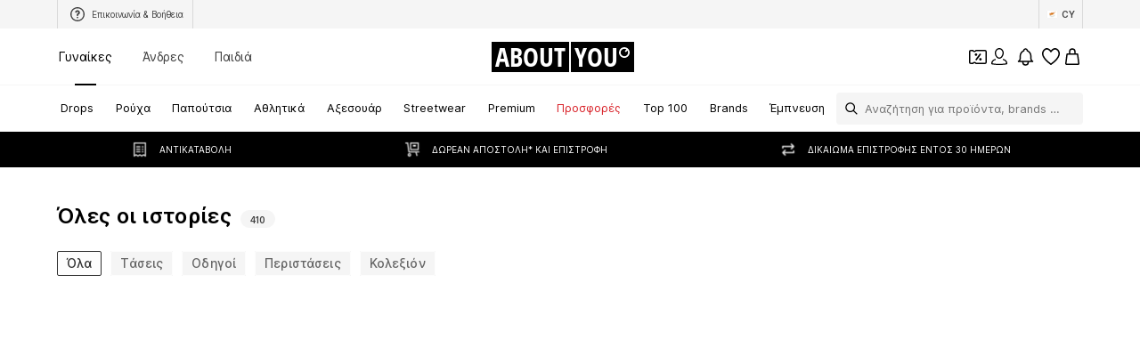

--- FILE ---
content_type: application/javascript
request_url: https://assets.aboutstatic.com/assets/OutfitSliderProductTile-B7XSwmGF.js
body_size: 552
content:
const __vite__mapDeps=(i,m=__vite__mapDeps,d=(m.f||(m.f=[typeof window !== 'undefined' ? window.setClientPublicPath("assets/OutfitFlyout.eager-DDiHcNjX.js") : "/assets/OutfitFlyout.eager-DDiHcNjX.js",typeof window !== 'undefined' ? window.setClientPublicPath("assets/index-Cetcl9Dt.js") : "/assets/index-Cetcl9Dt.js",typeof window !== 'undefined' ? window.setClientPublicPath("assets/CouponCard-BTiqVe8j.js") : "/assets/CouponCard-BTiqVe8j.js",typeof window !== 'undefined' ? window.setClientPublicPath("assets/useIsMounted-DJ2fR5Ka.js") : "/assets/useIsMounted-DJ2fR5Ka.js",typeof window !== 'undefined' ? window.setClientPublicPath("assets/BrandLogo-u5mpadEJ.js") : "/assets/BrandLogo-u5mpadEJ.js",typeof window !== 'undefined' ? window.setClientPublicPath("assets/Tooltip-BgQoJIkU.js") : "/assets/Tooltip-BgQoJIkU.js",typeof window !== 'undefined' ? window.setClientPublicPath("assets/PriceBox-CjIhk9HH.js") : "/assets/PriceBox-CjIhk9HH.js",typeof window !== 'undefined' ? window.setClientPublicPath("assets/header-background-expanded-CczcdHKn.js") : "/assets/header-background-expanded-CczcdHKn.js",typeof window !== 'undefined' ? window.setClientPublicPath("assets/FadeTransition-CVr_erjA.js") : "/assets/FadeTransition-CVr_erjA.js",typeof window !== 'undefined' ? window.setClientPublicPath("assets/defaults-B2IW2USh.js") : "/assets/defaults-B2IW2USh.js",typeof window !== 'undefined' ? window.setClientPublicPath("assets/BasketFlyout-BOPhVslV.js") : "/assets/BasketFlyout-BOPhVslV.js",typeof window !== 'undefined' ? window.setClientPublicPath("assets/BasketUrgencyHint-CLovqC03.js") : "/assets/BasketUrgencyHint-CLovqC03.js",typeof window !== 'undefined' ? window.setClientPublicPath("assets/Sizes.eager-DlzUnnAQ.js") : "/assets/Sizes.eager-DlzUnnAQ.js",typeof window !== 'undefined' ? window.setClientPublicPath("assets/useGetBasketPageSection-Dw5sBjem.js") : "/assets/useGetBasketPageSection-Dw5sBjem.js",typeof window !== 'undefined' ? window.setClientPublicPath("assets/MerchantLegalInfoWrapperHandler-3G0-NBZe.js") : "/assets/MerchantLegalInfoWrapperHandler-3G0-NBZe.js",typeof window !== 'undefined' ? window.setClientPublicPath("assets/BadgeList-CdQvv_wG.js") : "/assets/BadgeList-CdQvv_wG.js",typeof window !== 'undefined' ? window.setClientPublicPath("assets/useTilesSlider-BR5gX7Av.js") : "/assets/useTilesSlider-BR5gX7Av.js",typeof window !== 'undefined' ? window.setClientPublicPath("assets/assertThisInitialized-Dnfos2u9.js") : "/assets/assertThisInitialized-Dnfos2u9.js",typeof window !== 'undefined' ? window.setClientPublicPath("assets/useADPPreload-C6S6qgqQ.js") : "/assets/useADPPreload-C6S6qgqQ.js",typeof window !== 'undefined' ? window.setClientPublicPath("assets/CouponInfoContentPopper-prAFkFEN.js") : "/assets/CouponInfoContentPopper-prAFkFEN.js",typeof window !== 'undefined' ? window.setClientPublicPath("assets/HorizontalList-Cc8Sh8qi.js") : "/assets/HorizontalList-Cc8Sh8qi.js",typeof window !== 'undefined' ? window.setClientPublicPath("assets/useFacebookLoginHandler-D5SDs0UM.js") : "/assets/useFacebookLoginHandler-D5SDs0UM.js",typeof window !== 'undefined' ? window.setClientPublicPath("assets/SizeAdvisorWidget-IRnUIUMt.js") : "/assets/SizeAdvisorWidget-IRnUIUMt.js",typeof window !== 'undefined' ? window.setClientPublicPath("assets/Dropdown-wmsGu0KS.js") : "/assets/Dropdown-wmsGu0KS.js",typeof window !== 'undefined' ? window.setClientPublicPath("assets/stream_progress-CoiEzOQb.js") : "/assets/stream_progress-CoiEzOQb.js",typeof window !== 'undefined' ? window.setClientPublicPath("assets/Checkbox-BDqcg9hi.js") : "/assets/Checkbox-BDqcg9hi.js",typeof window !== 'undefined' ? window.setClientPublicPath("assets/Headings-g8sdYB-a.js") : "/assets/Headings-g8sdYB-a.js",typeof window !== 'undefined' ? window.setClientPublicPath("assets/HorizontalSlider-8VOZYSz0.js") : "/assets/HorizontalSlider-8VOZYSz0.js",typeof window !== 'undefined' ? window.setClientPublicPath("assets/Advertisement-DSofTzq2.js") : "/assets/Advertisement-DSofTzq2.js"])))=>i.map(i=>d[i]);
import{l,a as c,d5 as n,r as o}from"./index-Cetcl9Dt.js";import{I as O}from"./BasketFlyout-BOPhVslV.js";const p=l(()=>c(()=>import("./OutfitFlyout.eager-DDiHcNjX.js"),__vite__mapDeps([0,1,2,3,4,5,6,7,8,9,10,11,12,13,14,15,16,17,18,19,20,21,22,23,24,25,26,27,28]),import.meta.url).then(t=>({default:t.OutfitFlyoutView}))),y=()=>{const{open:t,isOpen:a,cancel:d,hide:u}=n("outfit-flyout");return{open:t,close:d,hideFlyout:u,isOpen:a}},v=({tile:t,productTileConfig:a,recoType:d,streamPosition:u,promotionTracker:e,...s})=>{var i;return o.createElement(O,{...a,...s,key:(i=t.product)==null?void 0:i.id,productTileGalleryMode:void 0,tile:t,streamPosition:u,trackingData:{sectionIndex:u,elements:[{type:"product",id:t.product.id}],recoType:d,creativeName:e==null?void 0:e.creativeName,promotionId:e==null?void 0:e.promotionId},hideSoldOutWishlistBtn:!0,forceHideBadgesOnHover:!0,customRecoType:d})};export{v as O,p as a,y as u};
//# sourceMappingURL=OutfitSliderProductTile-B7XSwmGF.js.map


--- FILE ---
content_type: application/javascript
request_url: https://assets.aboutstatic.com/assets/AuthenticationModal-VXF6H_FU.js
body_size: 11254
content:
import{d9 as it,r as c,eS as lt,e5 as dt,c0 as _e,c1 as ct,fV as ut,ht as Q,iR as mt,hu as le,e1 as Be,O as N,b1 as ee,af as gt,el as pt,bz as me,iS as ht,e8 as ft,hO as bt,aI as z,hM as ke,a8 as Re,j as e,s as E,I as Ne,ac as xt,k as yt,S as St,cn as He,b as W,bj as Oe,ce as wt,d_ as kt,J as vt,D as jt,aQ as Lt,P as ge,a1 as J,iT as Ct,iU as Ft,_ as te,C as j,bn as $e,z as se,ew as Me,b3 as pe,iV as Pt,iW as Et,iX as Ge,h5 as Ue,ah as X,iY as It,iZ as At,eA as ne,b2 as Ve,co as O,eU as We,i_ as ce,i$ as Tt,j0 as _t,e0 as Bt,em as Rt,M as Nt,j1 as Ht}from"./index-Cetcl9Dt.js";import{u as ve,S as je,g as he,b as De}from"./useFacebookLoginHandler-D5SDs0UM.js";import{u as Ot,P as $t,S as Mt,g as Gt,A as Ut}from"./useSSOCallbackHandler-D-1RlHkp.js";import{F as Le}from"./FullPageSpinner-CnqLPcr6.js";import{a as ae}from"./index.esm-CVH7rqGZ.js";import{T as xe,a as Ce,S as oe,N as Vt,G as ye,b as Wt,W as Dt,M as Kt,H as Y,c as fe,F as Ke,d as zt,e as D,f as qt,g as Yt,L as Qt,h as Jt,i as Xt,j as Se,k as ze,l as qe,m as Ye,n as K,o as Qe,C as Je,D as we,p as Zt,q as es,r as ts}from"./FormComponents-DlECKBxg.js";import{T as ss}from"./Tabs-CkafumA0.js";import"./header-background-expanded-CczcdHKn.js";import"./content_blocks-Bus1DhGa.js";import"./cmsWebSDK-CZ19J59D.js";import"./Checkbox-BDqcg9hi.js";function as(t,s){return s<1?"":s===1?t:new Array(s).join(t)}function ie(t,s){return as("*",t.length-s)+t.slice(-s)}function os(t){const s=t.match(/([^@]+)@(.+)$/);if(s===null)return ie(t,2);const[n,i="",r=""]=s,o=r.split(".").map(l=>ie(l,2)).join(".");return`‎${(i.length>8?ie(i,4):ie(i,2)).slice(-12)}@${o.slice(-10)}`}const rs=()=>{const{TrackingClient:t,pageContextCallback:s}=it();return c.useCallback(({activeTab:n})=>{t.track(lt({page:{path:s().path,search:s().search,type:dt.LoginModal,id:n}}))},[t,s])};var Ee=function(t){return t.APPLE="apple",t}({});const ns=()=>{const t=_e(),s=ct(),n=ut();return c.useCallback(({forceRedirectToCheckoutOnSSOLoginSuccess:i,ssoParam:r})=>{const o=new URLSearchParams(t);for(const b of Array.from(o.keys()))b!==Q.LoginFlow&&b!==Q.LoginReason&&b!==mt&&b!=="tadaridaBackendApiOverride"&&o.delete(b);o.has(Q.LoginFlow)||o.append(Q.LoginFlow,"login"),o.append(le.SSO,r),o.append("force-global","1"),o.append("force-language","1");const m=i?n:s,l=o.toString();return`${window.location.origin+m}${l?`?${l}`:""}`},[n,s,t])},Xe=(t,{onError:s,onSuccess:n,disabled:i,disableSuccessToast:r,forceRedirectToCheckoutOnSSOLoginSuccess:o})=>{const{Log:m,resetLoggerInstanceId:l}=Be(),{handleAuthResponse:h,loading:b,setLoading:p}=ve({disableSuccessToast:r}),{t:a}=N(),{device:d,appleSignInUrl:f}=ee(),x=_e(),u=gt(),y=pt(),[w,S]=c.useState(),g=me(ht),L=ft(),C=bt(),k=ns(),I=()=>{m({event:"sso-open-url",state:null,attributes:{idp_key:"legacy-apple",idp:"legacy-apple"}});const A=k({forceRedirectToCheckoutOnSSOLoginSuccess:o,ssoParam:Ee.APPLE});window.location.href=`${f}?redirect_uri=${encodeURIComponent(A)}`},P=()=>{const A=y();Object.values(le).forEach(R=>{A.delete(R)}),u.replace({search:A.toString()})},_=c.useCallback(A=>(m({event:"sso-redirect",state:null,attributes:{idp:"legacy-apple",idp_key:"legacy-apple"}}),S(null),p(!0),g.mutateAsync({code:A}).then(R=>(m({event:"sso-success",state:null,attributes:{idp:"legacy-apple",idp_key:"legacy-apple"}}),h({method:t,medium:"apple"})(R))).then(()=>{P(),n()}).catch(R=>{if(R instanceof je)return;const U=a("Uh oh, something went wrong.");S(U),s(U);const H=he(R);z.compare({actionName:ke,success:!1,attributes:{code:H.code,method:t,medium:"apple",metadata:H,reason:H.message}}),m({event:"sso-fe-error",state:null,attributes:{idp:"legacy-apple",idp_key:"legacy-apple",reason:"login-with-code",error_detail:`${H.message}:${H.code}`,metadata:H}})}).finally(()=>{l(),p(!1)})),[d,h,t,p,m]),B=new URLSearchParams(x),v=B.get(le.Code),F=B.get(le.SSO)===Ee.APPLE;return c.useEffect(()=>{!i&&v&&!b&&!w&&F&&L&&C&&_(v)},[x,w,b,v,_,i,L,C,F]),{onClick:I,loading:b,submitHandler:_}},Z=Re.forwardRef(function({loading:s,icon:n,text:i,gridArea:r,...o},m){return e.jsx(et,{gridArea:r,children:e.jsxs(gs,{isLoading:s,"data-testid":"StyledButton",disabled:s,disableShadow:!0,...o,ref:m,"aria-label":void 0,children:["asset"in n&&e.jsx(Ne,{"data-testid":"Icon",size:"S",asset:n.asset}),"url"in n&&e.jsx(ds,{children:e.jsx(us,{src:n.url,breakpoints:[{columns:40}],ratio:"1:1",importance:"high",widths:[40]})}),e.jsx("span",{"data-testid":"Text",children:i})]})})}),Ze=({gridArea:t})=>e.jsx(et,{gridArea:t,children:e.jsx(ls,{})}),is=()=>St,ls=E(is())({name:"StyledSkeletonBlock",class:"s13nsofa",propsAsIs:!0}),ds=E("span")({name:"CustomIconWrapper",class:"crdlbdz",propsAsIs:!1}),cs=()=>yt,us=E(cs())({name:"CustomImage",class:"c1mb9o8n",propsAsIs:!0}),ms=()=>xt,gs=E(ms())({name:"StyledButton",class:"s1ft09bu",propsAsIs:!0}),ps=()=>t=>{var s;return(s=t.gridArea)!=null?s:"auto"},et=E("div")({name:"ButtonWrapper",class:"b196a15j",propsAsIs:!1,vars:{"b196a15j-0":[ps()]}}),Ie={Profile:"public_profile",Email:"email"},tt=({render:t,onClick:s,callback:n})=>{const i=He()||"en_US",[r,o]=c.useState({isSdkLoaded:!1,isProcessing:!1}),[m,l]=c.useState("");c.useEffect(()=>{if(document.getElementById("facebook-jssdk")){o(x=>({...x,isSdkLoaded:!0}));return}(()=>{window.fbAsyncInit=()=>{window.FB.init({version:"v3.1",appId:"1694967314068413",xfbml:!1,cookie:!1,status:!0}),o(x=>({...x,isSdkLoaded:!0}))}})(),(()=>{((x,u,y)=>{var L;const w=x.getElementsByTagName(u)[0],S=w;let g=w;x.getElementById(y)||(g=x.createElement(u),g.id=y,g.src=`https://connect.facebook.net/${i}/sdk.js`,S&&((L=S.parentNode)==null||L.insertBefore(g,S)))})(document,"script","facebook-jssdk")})();let f=document.getElementById("fb-root");f||(f=document.createElement("div"),f.id="fb-root",document.body.appendChild(f))},[]);const h=a=>{var d,f;o({...r,isProcessing:!1}),a.authResponse?((f=(d=a.authResponse)==null?void 0:d.grantedScopes)!=null&&f.includes(Ie.Email)||l("rerequest"),n(a.authResponse)):n({status:a.status})},b=a=>{if(!r.isSdkLoaded||r.isProcessing){z.error("@aboutyou/logic-components","Facebook Login Button frustrating",{isSdkLoaded:r.isSdkLoaded,isProcessing:r.isProcessing}),n({status:"facebookNotLoaded"});return}if(o({...r,isProcessing:!0}),typeof s=="function"&&(s(a),a.defaultPrevented)){o({...r,isProcessing:!1});return}if(!window.FB){n({status:"facebookNotLoaded"}),z.error("@aboutyou/logic-components","Facebook SDK not loaded",{isSdkLoaded:r.isSdkLoaded,isProcessing:r.isProcessing});return}window.FB.login(h,{scope:Object.values(Ie).join(","),auth_type:m,return_scopes:!0})};if(!t)throw new Error("FacebookLogin requires a render prop to render");return t({onClick:b})},st=({ssoButtons:t,isSignUp:s,displayOnlyIDPByKey:n,onError:i,onSuccess:r,disableSuccessToast:o})=>{const{isAuthenticating:m,ssoPopup:l}=Ot({isSignUp:s,disableSuccessToast:o}),{isActive:h}=W("disable_legacy_apple"),{isActive:b}=W("disable_legacy_facebook"),p=c.useMemo(()=>n?t.filter(a=>a.idp===n||a.idpKey===n):t.filter(a=>a.idp==="apple"||a.idpKey==="apple"?h===!0:a.idp==="facebook"||a.idpKey==="facebook"?b===!0:!0),[n,t,h,b]);return e.jsxs(e.Fragment,{children:[m&&e.jsx(ot,{}),e.jsx($t,{isOpen:l.isOpen,onClick:l.focus,onClose:l.close}),p.map((a,d)=>e.jsx(Z,{"data-testid":`SSO-Button-${a.idpKey}`,text:s?a.signupLabel:a.signinLabel,loading:!1,onClick:f=>{f.preventDefault(),l.open({ssoButton:a,onSuccess:r,onError:i})},icon:{url:a.logoUrl},gridArea:a.idp},d)),e.jsx(hs,{showSkeletonOnMount:t.length<=1})]})},hs=({showSkeletonOnMount:t})=>{const s=Oe(200),n=c.useMemo(()=>s?!1:t,[t,s]);return e.jsx(wt,{duration:200,mounted:n,preventAnimationOnMount:!0,children:e.jsx(Ze,{})})},be=10*60*1e3,at=()=>{const{Log:t,logInstanceId:s,isLogInstanceLoading:n}=Be(),i=new URL(typeof window<"u"?window.location.origin:"");return i.pathname=Mt,i.searchParams.set("sso_channel",Gt()),i.searchParams.set(Q.LoginFlow,"login"),i.searchParams.set("tab_id",kt()),vt(Ut,{logInstanceId:s,redirectPath:i.toString()},{disabled:n,cacheTime:be,staleTime:be,refetchInterval:be,onError:o=>{var p;const m=(p=o.code)!=null?p:"NA";let l=o.message||"NA",h;["Failed to fetch dynamically imported module","Importing a module script failed","error loading dynamically imported module"].some(a=>l.includes(a))&&(h=l,l="dependencies-not-loaded"),t({event:"sso-fe-error",state:null,attributes:{reason:"get-sso-buttons",code:o.code,error_detail:`${l}:${m}`,error_stack_trace:h}})}})},fs=t=>e.jsx(jt,{request:at(),View:st,viewProps:t,Loading:bs,Error:xs,disableLoadingInIdleState:!0}),bs=()=>Lt(0,4).map(t=>e.jsx(Ze,{},t)),xs=Re.memo(function(s){return z.error("@aboutyou/logic-components","Failed fetching GetSSOButtons",{error:s.error}),e.jsx(st,{ssoButtons:[],isOpen:!1,isSignUp:!1,onError:()=>{},onSuccess:()=>{},disableSuccessToast:!1})}),ys=t=>{const s=at().isLoading,n=Oe(2e3),i=!s||n;return e.jsxs(Ss,{"data-testid":"ExternalSignUp",children:[i&&e.jsx(ws,{...t}),e.jsx(de,{...t})]})},Ss=E("div")({name:"SSOButtonsGrid",class:"s1og05dd",propsAsIs:!1}),de=t=>e.jsx(fs,{isOpen:t.isOpen,isSignUp:t.isSignUp,displayOnlyIDPByKey:t.displayOnlyIDPByKey,onError:t.onError,onSuccess:t.onSuccess,disableSuccessToast:t.disableSuccessToast}),ws=({isOpen:t,isSignUp:s,onError:n,onSuccess:i,disableSuccessToast:r,forceRedirectToCheckoutOnSSOLoginSuccess:o})=>{const{t:m}=N(),l=ge(),{isActive:h}=W("disable_legacy_apple"),{isActive:b}=W("disable_legacy_facebook"),p=g=>{l({type:"ERROR",content:g}),n(g)},a=De(s?"register":"login",{onError:p,onSuccess:i,disableSuccessToast:r}),d=Xe(s?"register":"login",{disabled:!t,onError:p,onSuccess:i,disableSuccessToast:r,forceRedirectToCheckoutOnSSOLoginSuccess:o}),f=m("Sign in with {method}",{method:"Facebook"}),x=m("Sign up with {method}",{method:"Facebook"}),u=s?x:f,y=m("Sign in with {method}",{method:"Apple"}),w=m("Sign up with {method}",{method:"Apple"}),S=s?w:y;return e.jsxs(e.Fragment,{children:[(a.loading||d.loading)&&e.jsx(ot,{}),!h&&e.jsx(Z,{"data-testid":"LoginAppleButton",icon:{asset:J.AppleIcon},text:S,onClick:d.onClick,loading:d.loading,gridArea:"apple"}),!b&&e.jsx(tt,{callback:a.submitHandler,onClick:a.onClick,render:g=>e.jsx(Z,{"data-testid":"LoginFacebookButton",icon:{asset:J.FacebookIcon},text:u,onClick:g.onClick,loading:a.loading,gridArea:"facebook"})})]})},ks=()=>Le,ot=E(ks())({name:"LoadingSpinner",class:"l1kd6lqb",propsAsIs:!0}),vs=()=>{const[t,s]=c.useState(!1),n=me(Ct);return{submitHandler:c.useCallback((r,{onSuccess:o,onError:m})=>{s(!0),n.mutateAsync({email:r.email,useShopPasswordResetPage:!0}).then(()=>{o()}).catch(l=>{m(),z.compare({actionName:Ft,success:!1,attributes:{type:"request",metadata:he(l)}})}).finally(()=>{s(!1)})},[n]),loading:t}},js=te.div.withConfig({componentId:"sc-84e6e9bd-0"})(["display:flex;width:100%;padding:1rem;flex-direction:column;box-sizing:border-box;position:relative;justify-content:center;align-items:center;span{background:",";padding:0 1rem;color:",";font-size:12px;line-height:24px;font-weight:bold;margin-top:-2px;z-index:1;}::after{content:'';position:absolute;height:1px;left:-2rem;right:-2rem;background-color:",";top:0;bottom:0;margin:auto;}"],j.White,j.Grey2,j.Grey3),ue=({text:t,className:s})=>e.jsx(js,{className:s,children:e.jsx("span",{children:t})}),Ls={email:""},Cs=({onCancel:t,onSuccess:s})=>{var C;const n=c.useRef(null),i=ge(),{t:r}=N(),o=vs(),{handleSubmit:m,register:l,formState:{errors:h},reset:b,getValues:p}=ae({defaultValues:Ls,mode:"onSubmit"}),[a,d]=c.useState(0),{ref:f}=$e({label:"loginFlow=forgotPassword"}),x=se(),u=c.useCallback(()=>{d(a+1),b()},[a,b]),y=()=>{u(),i({type:"SUCCESS",content:r("A password reset email has been sent."),"data-testid":"StatusToastSuccess"}),s()},w=()=>{i({type:"ERROR",content:r("Uh oh, something went wrong"),"data-testid":"StatusToastFailure"})},S=c.useCallback(k=>{o.submitHandler(k,{onSuccess:y,onError:w})},[o]),{resetSavedUser:g}=Me(),L=()=>{g(),t()};return c.useEffect(()=>{var k;(k=n.current)==null||k.scrollIntoView({behavior:"smooth"})},[]),e.jsx("div",{"data-testid":"ForgotPasswordContainer",className:"forgot-password-container",ref:n,children:e.jsxs("div",{"data-testid":"BodyContainerForgotPassword",ref:f,children:[e.jsx(xe,{"data-testid":"TextCentered",$smaller:!0,children:r("Please enter an email address and we will send you a link to reset your password.")}),e.jsxs("form",{autoComplete:"off","data-testid":"ForgotPasswordForm",onSubmit:m(S),method:"POST",children:[e.jsx(Ce,{activeStyle:{backgroundColor:j.White,borderColor:j.Black},dataTestId:"EmailField",type:"email",autoComplete:"email",errorMessage:(C=h.email)==null?void 0:C.message,value:p("email"),label:r("Your email address"),...l("email",{required:r("Please enter your email address"),pattern:{value:pe,message:r("This is an invalid email address")}})}),e.jsx(oe,{onClick:()=>{x({eventType:"submit",label:"forgot_password",name:"login_modal"})},"data-testid":"ForgotPasswordSubmitButton",type:"submit",isLoading:o.loading,disabled:o.loading,disableShadow:!0,children:r("Reset password")})]},a),e.jsx(ue,{}),e.jsx(Vt,{"data-testid":"goToRegistration",onClick:L,"aria-label":void 0,children:e.jsx(ye,{children:r("No account yet? Register now")})})]})})},Fe=({disableSuccessToast:t})=>{const{handleAuthResponse:s,loading:n,setLoading:i}=ve({disableSuccessToast:t}),{t:r}=N(),[o,m]=c.useState(0),{device:l}=ee(),h=me(Pt);return{submitHandler:c.useCallback((p,{resetFormState:a,captchaCode:d,onSuccess:f,onError:x})=>{i(!0),h.mutateAsync({email:p.email,password:p.password,captchaCode:d!=null?d:null}).then(u=>s({method:"login",medium:"email"})(u)).then(f).then(a).catch(u=>{if(u instanceof je)return;Et(u)?x(r("Your email address or password is incorrect. Please try again.")):Ge(u)?x(r("We are currently experiencing technical difficulties. Please try again later.")):x(r("Please review your information.")),Ue(u)||m((o!=null?o:0)+1);const y=he(u);z.compare({actionName:ke,success:!1,attributes:{method:"login",medium:"email",code:y.code,reason:y.message,metadata:y}})}).finally(()=>{i(!1)})},[l,s,i]),loading:n,captchaKey:o}},Fs={email:"",password:""},Ps=({email:t,name:s,loginType:n,requiresCaptcha:i,isOpen:r,onSignIn:o,onError:m,onClickForgotPassword:l,disableSuccessToast:h,forceRedirectToCheckoutOnSSOLoginSuccess:b})=>{const{t:p}=N(),[a,d]=c.useState(),{handleSubmit:f,register:x,formState:{errors:u},reset:y,getValues:w}=ae({defaultValues:Fs,mode:"onSubmit"}),[S,g]=c.useState(0),[L,C]=c.useState(!1),[k,I]=c.useState(),{resetSavedUser:P}=Me(),_=ge(),B=c.useCallback(()=>{g(S+1),y()},[S,y]),v=Fe({disableSuccessToast:h}),F=G=>{m(G),_({type:"ERROR",content:G})},A=G=>{d(G),C(!1),m(G)},R=De("login",{onError:F,onSuccess:o,disableSuccessToast:h}),U=Xe("login",{onSuccess:o,onError:F,disabled:!r,disableSuccessToast:h,forceRedirectToCheckoutOnSSOLoginSuccess:b}),H=G=>{i&&k?(C(!0),v.submitHandler({...G,email:t},{resetFormState:B,captchaCode:k,onError:A,onSuccess:()=>{d(void 0),o()}})):i||v.submitHandler({...G,email:t},{resetFormState:B,onError:q=>{d(q),m(q)},onSuccess:()=>{d(void 0),o()}})},$=c.useCallback(()=>{I(void 0)},[]),{isActive:V}=W("disable_legacy_apple"),{isActive:M}=W("disable_legacy_facebook"),re=()=>{var G;switch(n){case"apple":return V?e.jsx(de,{displayOnlyIDPByKey:n,isOpen:r,isSignUp:!1,forceRedirectToCheckoutOnSSOLoginSuccess:b,onSuccess:o,onError:m,disableSuccessToast:h}):e.jsx(Z,{"data-testid":"LoginAppleButton",icon:{asset:J.AppleIcon},text:p("Sign in with {method}",{method:"Apple"}),onClick:U.onClick,loading:U.loading,gridArea:"apple"});case"facebook":return M?e.jsx(de,{displayOnlyIDPByKey:n,isOpen:r,isSignUp:!1,forceRedirectToCheckoutOnSSOLoginSuccess:b,onSuccess:o,onError:m,disableSuccessToast:h}):e.jsx(tt,{callback:R.submitHandler,onClick:R.onClick,render:q=>e.jsx(Z,{"data-testid":"LoginFacebookButton",icon:{asset:J.FacebookIcon},text:p("Sign in with {method}",{method:"Facebook"}),onClick:q.onClick,loading:R.loading,gridArea:"facebook"})});case"email":return e.jsxs(e.Fragment,{children:[e.jsx(Ce,{activeStyle:{backgroundColor:j.White,borderColor:j.Black},dataTestId:"PasswordField",type:"password",autoComplete:"current-password",value:w("password"),passwordLabels:{showPassword:p("SHOW"),hidePassword:p("HIDE")},errorMessage:(G=u.password)==null?void 0:G.message,label:p("Password"),...x("password",{required:p("Please enter your password"),minLength:{value:1,message:p("Please enter your password")}})}),a&&e.jsx(Y,{error:!0,children:a}),i&&!L&&e.jsx(fe,{type:"auth",reloadOnChange:v.captchaKey,onSuccess:q=>I(q),onExpire:$,uniqueKey:"recognizedUserLogin"}),e.jsx(oe,{"data-testid":"SubmitLogin",type:"submit",disableShadow:!0,isLoading:v.loading,disabled:v.loading||!k&&i,children:p("Log in")}),e.jsx(ye,{children:e.jsx(X,{"data-testid":"ForgotPasswordButton",onClick:l,children:p("Forgot your password?")})})]});default:return n?e.jsx(de,{displayOnlyIDPByKey:n,isOpen:r,isSignUp:!1,forceRedirectToCheckoutOnSSOLoginSuccess:b,onSuccess:o,onError:m,disableSuccessToast:h}):null}};return e.jsxs(e.Fragment,{children:[e.jsxs(Wt,{"data-testid":"LoginFlowWrapper",$tall:i,autoComplete:"on",onSubmit:f(H),method:"POST",children:[e.jsxs(xe,{"data-testid":"SignInWithYourEmailText",children:[e.jsxs(Dt,{children:[p("Hi there")," ",s]}),p("Welcome back."),e.jsx("br",{}),p("Enjoy shopping with us")]}),e.jsx(xe,{children:os(t)}),re()]},S),e.jsx(Kt,{children:e.jsx(ye,{"data-testid":"ChangeProfileButton",children:e.jsx(X,{onClick:P,children:p("Not {name}? Sign in with another account",{name:s})})})})]})},Es=({columnLayout:t,requiresCaptcha:s,onSignIn:n,onError:i,onClickForgotPassword:r,disableSuccessToast:o})=>{var B,v;const m=se(),{t:l}=N(),h=Fe({disableSuccessToast:o}),[b,p]=c.useState(void 0),{handleSubmit:a,register:d,formState:{errors:f},reset:x,getValues:u}=ae({defaultValues:{password:"",email:""},mode:"onSubmit"}),[y,w]=c.useState(0),[S,g]=c.useState(!1),[L,C]=c.useState(),k=c.useCallback(()=>{w(y+1),x()},[y,x]),I=F=>{p(F),g(!1),i(F)},P=F=>{s&&L?(g(!0),h.submitHandler(F,{resetFormState:k,captchaCode:L,onSuccess:()=>{p(void 0),n()},onError:I})):s||h.submitHandler(F,{resetFormState:k,onSuccess:()=>{p(void 0),n()},onError:A=>{p(A),i(A)}})},_=c.useCallback(()=>{C(void 0)},[]);return c.useEffect(()=>{s&&m({eventType:"impression",label:"captcha-login-registration"})},[s]),e.jsx(Ke,{children:e.jsxs("form",{"data-testid":"SubmitLoginForm",autoComplete:"on",onSubmit:a(P),method:"POST",children:[e.jsxs(zt,{$columnLayout:t,children:[e.jsx(D,{activeStyle:{backgroundColor:j.White,borderColor:j.Black},dataTestId:"EmailField",type:"email",autoComplete:"email",errorMessage:(B=f.email)==null?void 0:B.message,value:u("email"),label:l("Your email address"),...d("email",{required:l("Please enter your email address"),pattern:{value:pe,message:l("This is an invalid email address")}}),onPressEnter:a(P),columnLayout:t}),e.jsx(D,{activeStyle:{backgroundColor:j.White,borderColor:j.Black},dataTestId:"PasswordField",type:"password",autoComplete:"current-password",value:u("password"),passwordLabels:{showPassword:l("SHOW"),hidePassword:l("HIDE")},errorMessage:(v=f.password)==null?void 0:v.message,label:l("Password"),...d("password",{required:l("Please enter your password"),minLength:{value:1,message:l("Please enter your password")}}),onPressEnter:a(P),columnLayout:t})]}),e.jsx(qt,{children:e.jsx(X,{"data-testid":"ForgotPasswordButton",onClick:r,"aria-label":void 0,children:e.jsx(Yt,{color:"Grey1",children:l("Forgot your password?")})})}),b&&e.jsx(Y,{error:!0,children:b}),s&&!S&&e.jsx(fe,{type:"auth",reloadOnChange:h.captchaKey,onSuccess:F=>C(F),onExpire:_,uniqueKey:"signInForm"}),e.jsx(oe,{"data-testid":"SubmitLogin",type:"submit",isLoading:h.loading,disableShadow:!0,disabled:h.loading||!L&&s,children:l("Log in")})]},y)})},Is=({inputColumnLayout:t,requiresCaptcha:s,onSignIn:n,onError:i,onClickForgotPassword:r,disableSuccessToast:o})=>{const{t:m}=N(),l=Fe({disableSuccessToast:o});return e.jsxs(e.Fragment,{children:[l.loading&&e.jsx(Ts,{}),e.jsx(ue,{text:m("Or with your email address")}),e.jsx(Es,{requiresCaptcha:s,columnLayout:t,onSignIn:n,onError:i,onClickForgotPassword:r,disableSuccessToast:o})]})},As=()=>Le,Ts=E(As())({name:"StyledLoadingScreen",class:"spvxm85",propsAsIs:!0}),Pe=({disableSuccessToast:t})=>{const{loading:s,setLoading:n,handleAuthResponse:i}=ve({disableSuccessToast:t}),[r,o]=c.useState(),{device:m}=ee(),{t:l}=N(),h=me(It),b=a=>{switch(a){case"male":return ne.MALE;case"diverse":return ne.DIVERSE;case"not-specified":return ne.NEUTRAL;case"female":default:return ne.FEMALE}};return{submitHandler:c.useCallback((a,{resetFormState:d,captchaCode:f,onSuccess:x,onError:u})=>{n(!0);const y=a.password?"register":"guest-register";h.mutateAsync({email:a.email,password:a.password?{value:a.password}:null,firstName:a.firstName,lastName:a.lastName,gender:b(a.gender),subscribeToNewsletter:!!a.subscribeToNewsLetter,captchaCode:f!=null?f:null}).then(w=>i({method:y,medium:"email"})(w)).then(x).then(d).catch(w=>{if(w instanceof je)return;At(w)?u(l("An account with the email address {email} already exists.",{email:a.email})):Ge(w)?u(l("We are currently experiencing technical difficulties. Please try again later.")):u(l("Please review your information.")),Ue(w)||o((r!=null?r:0)+1);const S=he(w);z.compare({actionName:ke,success:!1,attributes:{method:y,medium:"email",code:S.code,reason:S.message,metadata:S}})}).finally(()=>{n(!1)})},[m,i,n]),loading:s,captchaKey:r}},rt=()=>{const{t}=N(),n=`${Ve()}#section3.3.2.`,i=c.useRef(null),[r,o]=c.useState(!0),{customerEmail:m}=ee();return e.jsxs("div",{children:[e.jsx(Jt,{$hideLines:r,ref:i,dangerouslySetInnerHTML:{__html:t("I would like to receive newsletters from ABOUT YOU about current trends, offers and vouchers in accordance with the {privacyPolicy}. You can withdraw your consent at any time with effect for the future by sending a message to {email} or using the unsubscribe option at the end of each newsletter.",{privacyPolicy:`<a id="policyLink" rel="noopener noreferrer" target="_blank" href="${n}">${t("Privacy Policy")}</a>`,email:`<a href="mailto:${m}">${m}</a>`})}}),r&&e.jsx(Xt,{onClick:l=>{l.preventDefault(),l.stopPropagation(),o(!1)},children:t("Show More")})]})},nt=()=>{const{t}=N(),n=`${Ve()}#section3.3.3.`,{customerEmail:i}=ee();return e.jsxs(Qt,{"data-testid":"LegalText",children:[e.jsx("span",{dangerouslySetInnerHTML:{__html:t("Regardless of whether you have subscribed to a newsletter, you will regularly receive product recommendations for similar goods and services, based on your previous purchases. You can object to the product recommendations at any time free of charge with effect for the future at the end of each product recommendation email or sending a message to {email}",{email:`<a href="mailto:${i}">${i}</a>`})}}),e.jsx("div",{children:e.jsx("a",{"data-testid":"PrivacyPolicyLink",href:n,rel:"noopener noreferrer",target:"_blank",children:t("Privacy Policy")})})]})},T={firstName:{min:1,max:30},lastName:{min:1,max:50},password:{min:6,max:70}},_s=[O.de_DE,O.en_DE,O.de_AT,O.de_CH,O.fr_CH,O.nl_BE,O.nl_NL,O.fr_FR,O.fr_BE,O.en_IE,O.sv_SE,O.da_DK,O.fi_FI,O.no_NO],Bs={email:"",firstName:"",lastName:"",gender:"female"},Rs=({inputColumnLayout:t,genderSwitchColumnLayout:s,scrollIntoView:n,diverseGenderEnabled:i,neutralGenderEnabled:r,requiresCaptcha:o,onClickCancel:m,onSignUp:l,onError:h,onClickLogin:b,onClickForgotPassword:p,disableSuccessToast:a})=>{var H,$,V;const{t:d}=N(),f=Pe({disableSuccessToast:a}),[x,u]=c.useState(!1),{gender:y}=We(),w=y==="kids"?"female":y,S=c.useRef(null),g=ae({defaultValues:{...Bs,gender:w},mode:"onSubmit"}),[L,C]=c.useState(0),[k,I]=c.useState(100),[P,_]=c.useState(),[B,v]=c.useState(void 0),F=c.useCallback(()=>{C(L+1),I(k+1),g.reset()},[L,k,g]),A=M=>{v(M),u(!1),h(M)},R=M=>{o&&P?(u(!0),f.submitHandler(M,{resetFormState:F,captchaCode:P,onSuccess:()=>{v(void 0),l()},onError:A})):o||f.submitHandler(M,{resetFormState:F,onSuccess:()=>{v(void 0),l()},onError:re=>{v(re),h(re)}})},U=c.useCallback(()=>{_(void 0)},[]);return c.useEffect(()=>{setTimeout(()=>{var M;n&&((M=S.current)==null||M.scrollIntoView({behavior:"smooth"})),g.setValue("email",g.getValues("email")),g.setValue("firstName",g.getValues("firstName")),g.setValue("lastName",g.getValues("lastName")),g.setValue("gender",g.getValues("gender")),g.setValue("subscribeToNewsLetter",g.getValues("subscribeToNewsLetter"))},0)},[g,n]),e.jsxs("form",{autoComplete:"on",onSubmit:g.handleSubmit(R),method:"POST",children:[e.jsxs(Se,{$columnLayout:t,children:[e.jsx(D,{activeStyle:{backgroundColor:j.White,borderColor:j.Black},dataTestId:"FirstNameField",errorMessage:(H=g.formState.errors.firstName)==null?void 0:H.message,value:g.getValues("firstName"),type:"text",autoComplete:"given-name",label:d("First name"),maxLength:T.firstName.max,...g.register("firstName",{required:d("Please enter your first name"),pattern:{value:ce,message:d("First Name is invalid")},minLength:{value:T.firstName.min,message:d("Please input a minimum of {limit} characters.",{limit:T.firstName.min})}}),columnLayout:t}),e.jsx(D,{activeStyle:{backgroundColor:j.White,borderColor:j.Black},dataTestId:"LastNameField",errorMessage:($=g.formState.errors.lastName)==null?void 0:$.message,value:g.getValues("lastName"),autoComplete:"family-name",type:"text",label:d("Last name"),maxLength:T.lastName.max,...g.register("lastName",{required:d("Please enter your last name"),pattern:{value:ce,message:d("Last Name is invalid")},minLength:{value:T.lastName.min,message:d("Please input a minimum of {limit} characters.",{limit:T.lastName.min})}})})]}),e.jsx(Ce,{activeStyle:{backgroundColor:j.White,borderColor:j.Black},dataTestId:"EmailField",type:"email",autoComplete:"email",errorMessage:(V=g.formState.errors.email)==null?void 0:V.message,value:g.getValues("email"),label:d("Your email address"),...g.register("email",{required:d("Please enter your email address"),pattern:{value:pe,message:d("This is an invalid email address")}})}),e.jsxs(ze,{children:[e.jsx(qe,{children:d("How should we address you?")}),e.jsxs(Ye,{"data-testid":"RadioGroup",children:[e.jsx(K,{"data-testid":"RadioButtonFemale",...g.register("gender"),label:d("Ms."),value:"female",$columnLayout:s}),e.jsx(K,{"data-testid":"RadioButtonMale",...g.register("gender"),label:d("Mr."),value:"male",$columnLayout:s}),i&&e.jsx(K,{"data-testid":"RadioButtonDiverse",...g.register("gender"),label:d("Diverse"),value:"diverse",$columnLayout:s}),r&&e.jsx(K,{"data-testid":"RadioButtonNotSpecified",...g.register("gender"),label:d("Not specified"),value:"not-specified",$columnLayout:s})]})]}),e.jsx(Qe,{"data-testid":"CheckboxSubscribeToNewsLetter",...g.register("subscribeToNewsLetter"),checked:g.getValues("subscribeToNewsLetter"),label:e.jsx(rt,{})}),B&&e.jsxs(e.Fragment,{children:[e.jsx(Y,{"data-testid":"EmailRegistrationError",error:!0,children:B}),e.jsxs(Je,{"data-testid":"CenterElementsForgotPassword",children:[e.jsx(we,{"data-testid":"GoToForgotPassword",onClick:p,children:d("Forgot your password?")}),e.jsx(Y,{"data-testid":"Or",inline:!0,children:d("Or")}),e.jsx(we,{"data-testid":"GoToForgotLogin",onClick:b,children:d("directly to login?")})]})]}),o&&!x&&e.jsx(fe,{type:"auth",reloadOnChange:f.captchaKey,onSuccess:M=>_(M),onExpire:U,uniqueKey:"guestSignUpForm"}),e.jsx("div",{ref:S,style:{display:"flex"},children:e.jsx(oe,{"data-testid":"RegisterSubmitButton",type:"submit",disableShadow:!0,isLoading:f.loading,disabled:f.loading||!P&&o,children:d("Continue as a guest")})}),e.jsx(Zt,{onClick:m,children:d("Cancel")}),e.jsx(nt,{})]},k)},Ns={email:"",firstName:"",lastName:"",password:"",gender:"female"},Hs=({genderSwitchColumnLayout:t,inputColumnLayout:s,diverseGenderEnabled:n,neutralGenderEnabled:i,requiresCaptcha:r,onSignUp:o,onError:m,onClickLogin:l,onClickForgotPassword:h,disableSuccessToast:b})=>{var A,R,U,H;const p=se(),{t:a}=N(),d=Pe({disableSuccessToast:b}),{gender:f}=We(),u=ae({defaultValues:{...Ns,gender:f==="kids"?"female":f},mode:"onSubmit"}),[y,w]=c.useState(0),[S,g]=c.useState(!1),[L,C]=c.useState(100),[k,I]=c.useState(),P=ge(),_=c.useCallback(()=>{w(y+1),C(L+1),u.reset()},[y,L,u]),B=$=>{P({content:V=>e.jsx(Os,{error:$,onClickForgotPassword:h,onClickLogin:l,closeCallback:V}),type:"ERROR",showCloseButton:!0}),g(!1),m($)},v=$=>{r&&k?(g(!0),d.submitHandler($,{resetFormState:_,captchaCode:k,onSuccess:o,onError:B})):r||d.submitHandler($,{resetFormState:_,onSuccess:o,onError:V=>{P({content:V,type:"ERROR"}),m(V)}})},F=c.useCallback(()=>{I(void 0)},[]);return c.useEffect(()=>{r&&p({eventType:"impression",label:"captcha-login-registration"})},[r]),e.jsxs("form",{autoComplete:"on",onSubmit:u.handleSubmit(v),method:"POST","data-testid":"SignUpForm",children:[e.jsxs("div",{role:"region",children:[e.jsxs(Se,{$columnLayout:s,children:[e.jsx(D,{activeStyle:{backgroundColor:j.White,borderColor:j.Black},dataTestId:"FirstnameField",errorMessage:(A=u.formState.errors.firstName)==null?void 0:A.message,value:u.getValues("firstName"),type:"text",autoComplete:"given-name",label:a("First name"),maxLength:T.firstName.max,...u.register("firstName",{required:a("Please enter your first name"),pattern:{value:ce,message:a("First Name is invalid")},minLength:{value:T.firstName.min,message:a("Please input a minimum of {limit} characters.",{limit:T.firstName.min})}}),columnLayout:s}),e.jsx(D,{activeStyle:{backgroundColor:j.White,borderColor:j.Black},dataTestId:"LastNameField",errorMessage:(R=u.formState.errors.lastName)==null?void 0:R.message,value:u.getValues("lastName"),autoComplete:"family-name",type:"text",label:a("Last name"),maxLength:T.lastName.max,...u.register("lastName",{required:a("Please enter your last name"),pattern:{value:ce,message:a("Last Name is invalid")},minLength:{value:T.lastName.min,message:a("Please input a minimum of {limit} characters.",{limit:T.lastName.min})}}),columnLayout:s})]}),e.jsxs(Se,{$columnLayout:s,children:[e.jsx(D,{activeStyle:{backgroundColor:j.White,borderColor:j.Black},dataTestId:"EmailField",type:"email",autoComplete:"email",errorMessage:(U=u.formState.errors.email)==null?void 0:U.message,value:u.getValues("email"),label:a("Your email address"),...u.register("email",{required:a("Please enter your email address"),pattern:{value:pe,message:a("This is an invalid email address")}}),columnLayout:s}),e.jsx(D,{activeStyle:{backgroundColor:j.White,borderColor:j.Black},dataTestId:"PasswordField",type:"password",autoComplete:"new-password",passwordLabels:{showPassword:a("SHOW"),hidePassword:a("HIDE")},errorMessage:(H=u.formState.errors.password)==null?void 0:H.message,value:u.getValues("password"),label:a("Password (min. {min} characters)",{min:T.password.min}),maxLength:T.password.max,...u.register("password",{required:a("Please enter your password"),minLength:{value:6,message:a("The password must be between {min} and {max} characters",{min:T.password.min,max:T.password.max})}}),columnLayout:s})]})]}),e.jsxs(ze,{role:"region","aria-labelledby":"radio-group",children:[e.jsx(qe,{id:"radio-group",children:a("How should we address you?")}),e.jsxs(Ye,{"data-testid":"RadioGroup",children:[e.jsx(K,{"data-testid":"RadioButtonFemale",...u.register("gender"),label:a("Ms."),value:"female",$columnLayout:t}),e.jsx(K,{"data-testid":"RadioButtonMale",...u.register("gender"),label:a("Mr."),value:"male",$columnLayout:t}),n&&e.jsx(K,{"data-testid":"RadioButtonDiverse",...u.register("gender"),label:a("Diverse"),value:"diverse",$columnLayout:t}),i&&e.jsx(K,{"data-testid":"RadioButtonNotSpecified",...u.register("gender"),label:a("Not specified"),value:"not-specified",$columnLayout:t})]})]}),e.jsx(Qe,{dataTestId:"CheckboxSubscribeToNewsLetter",checked:u.getValues("subscribeToNewsLetter"),...u.register("subscribeToNewsLetter"),label:e.jsx(rt,{})}),r&&!S&&e.jsx(fe,{type:"auth",reloadOnChange:d.captchaKey,onSuccess:$=>I($),onExpire:F,uniqueKey:"signUpForm"}),e.jsx("div",{style:{display:"flex"},"data-testid":"GuestRegisterSubmitButton",children:e.jsx(oe,{"data-testid":"RegisterSubmitButton",type:"submit",disableShadow:!0,isLoading:d.loading,disabled:d.loading||!k&&r,children:a("Register now")})})]},y)},Os=({error:t,onClickForgotPassword:s,onClickLogin:n,closeCallback:i})=>{const{t:r}=N(),o=()=>{s(),i==null||i()},m=()=>{n(),i==null||i()};return e.jsxs(e.Fragment,{children:[e.jsx(Ms,{"data-testid":"EmailRegistrationError",error:!0,children:t}),e.jsxs($s,{"data-testid":"CenterElementsForgotPassword",children:[e.jsx(Ae,{"aria-label":void 0,"data-testid":"GoToForgotPassword",onClick:o,children:e.jsx(Te,{children:r("Forgot your password?")})}),e.jsx(Y,{"data-testid":"Or",inline:!0,children:r("Or")}),e.jsx(Ae,{"data-testid":"GoToForgotLogin","aria-label":void 0,onClick:m,children:e.jsx(Te,{children:r("directly to login?")})})]})]})},$s=te(Je).withConfig({componentId:"sc-bae324a9-0"})(["gap:4px;"]),Ms=te(Y).withConfig({componentId:"sc-bae324a9-1"})(["margin:0;"]),Ae=te(X).withConfig({componentId:"sc-bae324a9-2"})(["&&{border:1px solid ",";border-radius:4px;padding:4px 8px;}"],j["Text.Black"]),Te=te(we).withConfig({componentId:"sc-bae324a9-3"})(["border-bottom:0;"]),Gs=({ctaButtonFixedWidth:t,inputColumnLayout:s,genderSwitchColumnLayout:n,includeGuestCheckout:i,requiresCaptcha:r,enableGuestLogin:o,onSignUp:m,onError:l,onGoToLogin:h,onClickForgotPassword:b,disableSuccessToast:p})=>{const a=He(),{t:d}=N(),{isActive:f}=W("diverse_gender"),{isActive:x}=W("neutral_gender"),u=c.useMemo(()=>o&&_s.includes(a),[o,a]),y=Pe({disableSuccessToast:p}),w=se(),[S,g]=c.useState(!1),L=c.useRef(null),C=()=>{w({eventType:"click",label:"login_guest"}),g(!0)},{ref:k}=$e({label:"login_guest"});return e.jsxs(Ke,{role:"region",children:[y.loading&&e.jsx(Vs,{}),e.jsx(ue,{text:d("Or with your email address")}),e.jsxs("div",{ref:L,style:{position:"relative"},children:[S&&e.jsx(es,{}),e.jsx(Hs,{requiresCaptcha:r&&!S,genderSwitchColumnLayout:n,ctaButtonFixedWidth:t,inputColumnLayout:s,diverseGenderEnabled:f,neutralGenderEnabled:x,onClickLogin:h,onSignUp:m,onError:l,onClickForgotPassword:b,disableSuccessToast:p})]}),e.jsx(nt,{}),u&&i&&e.jsxs("div",{ref:k,children:[e.jsx(ue,{text:S?d("Continue as a guest"):void 0}),!S&&e.jsx(ts,{"data-testid":"GuestSessionExpander",onClick:C,children:d("Continue as a guest")})]}),S&&i&&e.jsx(Rs,{onClickCancel:()=>{g(!1),setTimeout(()=>{var I;(I=L.current)==null||I.scrollIntoView({behavior:"smooth"})},0)},requiresCaptcha:r,genderSwitchColumnLayout:n,ctaButtonFixedWidth:t,inputColumnLayout:s,diverseGenderEnabled:f,neutralGenderEnabled:x,scrollIntoView:!0,onClickLogin:h,disableSuccessToast:p,onSignUp:()=>{w({eventType:"submit",label:"login_guest"}),m()},onError:l,onClickForgotPassword:b})]})},Us=()=>Le,Vs=E(Us())({name:"StyledLoadingScreen",class:"s9xgwyv",propsAsIs:!0}),xa=({isOpen:t,onCancel:s,onSuccess:n,onError:i,allowGuestLogin:r,activeTab:o,onClickTab:m,lastSeenUser:l,bannerComponent:h,aboveHeaderBannerComponent:b,disableSuccessToast:p,forceRedirectToCheckoutOnSSOLoginSuccess:a=!1})=>{const[d,f]=c.useState(!1),{t:x}=N(),u=se(),y=Tt({large:!0},!1),{isActive:w}=W("user_auth_captcha"),S=rs(),{isKeyboardOpen:g,keyboardHeight:L}=_t(),C=()=>{n==null||n()},k=v=>{i==null||i(v)},I=v=>{u({eventType:"impression",label:`loginFlow=${v}`}),u({eventType:"click",label:v==="login"?"login":"register",name:"login_modal"}),m(v)},P=()=>{u({eventType:"click",label:"forgot_password",name:"login_modal"}),f(!0)};c.useEffect(()=>{t&&u({eventType:"impression",label:`loginFlow=${o}`})},[t]),c.useEffect(()=>{t&&S({activeTab:l?"login_returning":o})},[t,l,o]);const _=()=>{if(d)return e.jsx(Cs,{onSuccess:()=>f(!1),onCancel:()=>{f(!1),m("register")}});if(l)return e.jsx(Ps,{requiresCaptcha:w,name:l.name,email:l.email,loginType:l.loginType||"email",onError:k,onSignIn:C,onClickForgotPassword:P,isOpen:t,disableSuccessToast:p,forceRedirectToCheckoutOnSSOLoginSuccess:a});const v=o==="register"||o==="guest-register";return e.jsxs("div",{"data-testid":"LoginFlowWrapper","data-cy":"SwipeableHeader",children:[e.jsx("div",{"data-testid":"RegisterAndLoginButtons",children:e.jsx("div",{children:e.jsx(ea,{"data-testid":"Button",tabs:[{label:x("Register"),value:"register"},{label:x("Log in"),value:"login"}],selectedTabValue:o,onTabClick:F=>I(F),reduceFontSize:y,withBorder:!0})})}),e.jsx(ys,{isOpen:t,isSignUp:v,onSuccess:C,onError:k,disableSuccessToast:p,forceRedirectToCheckoutOnSSOLoginSuccess:a}),o==="register"||o==="guest-register"?e.jsx(Gs,{onSignUp:C,onError:k,requiresCaptcha:w,inputColumnLayout:y,ctaButtonFixedWidth:!0,includeGuestCheckout:!0,genderSwitchColumnLayout:y,enableGuestLogin:r||o==="guest-register",onGoToLogin:()=>I("login"),onClickForgotPassword:P,disableSuccessToast:p}):e.jsx(Is,{requiresCaptcha:w,onSignIn:C,onError:k,inputColumnLayout:y,onClickForgotPassword:P,disableSuccessToast:p})]})},B=Bt()==="android";return e.jsx(aa,{preventScrollLock:B,fixedSmallWidth:!1,"data-testid":"modalBox",onClose:s!=null?s:()=>{},open:t,$extraBottomPadding:g?L:void 0,bodyContent:e.jsxs(e.Fragment,{children:[e.jsxs(Ds,{$hasBanner:!!h,children:[!d&&b,e.jsxs(Xs,{"data-testid":"NavigationHeader",$isRecognisedUser:!!l,children:[!l&&e.jsx(na,{"data-testid":"Headline",children:x(d?"Forgot your password?":"Log in")}),e.jsx(Rt,{"data-testid":"CloseIcon",onClick:s}),d&&e.jsx(ra,{"data-testid":"BackArrowIcon",onClick:()=>f(!1),"aria-label":"",children:e.jsx(Ne,{size:"S",asset:J.ArrowLeft})})]}),h&&e.jsx(zs,{$withBottomMargin:!l,children:h})]}),e.jsx(Ys,{children:e.jsx(qs,{children:_()})})]})})},Ws=()=>t=>t.$hasBanner?"0":"24px",Ds=E("div")({name:"NavigationHeaderContainer",class:"n1wthp4i",propsAsIs:!1,vars:{"n1wthp4i-0":[Ws()]}}),Ks=()=>t=>t.$withBottomMargin?"24px":"0",zs=E("div")({name:"BannerContainer",class:"b13e6zd8",propsAsIs:!1,vars:{"b13e6zd8-0":[Ks()]}}),qs=E("div")({name:"BodyContainer",class:"b1hxxioi",propsAsIs:!1}),Ys=E("div")({name:"AuthWrapper",class:"a1jh3kg9",propsAsIs:!1}),Qs=()=>Ht,Js=()=>t=>t.$isRecognisedUser?"none":`1px solid ${j.Grey3}`,Xs=E(Qs())({name:"NavigationHeader",class:"n18fe96v",propsAsIs:!0,vars:{"n18fe96v-0":[Js()]}}),Zs=()=>ss,ea=E(Zs())({name:"StyledTabs",class:"styfws9",propsAsIs:!0}),ta=()=>Nt,sa=()=>t=>t.$extraBottomPadding?Math.min(t.$extraBottomPadding+20,200):0,aa=E(ta())({name:"StyledModal",class:"sbaab2u",propsAsIs:!0,vars:{"sbaab2u-0":[sa(),"px"]}}),oa=()=>X,ra=E(oa())({name:"BackArrowButton",class:"b1z919m",propsAsIs:!0}),na=E("span")({name:"ForgotPasswordHeadline",class:"f1wd5zsd",propsAsIs:!1});export{xa as AuthenticationModal};
//# sourceMappingURL=AuthenticationModal-VXF6H_FU.js.map


--- FILE ---
content_type: application/javascript
request_url: https://assets.aboutstatic.com/assets/PriceBox-CjIhk9HH.js
body_size: 3969
content:
import{d5 as S,s as c,m as j,j as s,O as y,aP as B,r as m,C as I,aj as se,I as T,a1 as b,B as ae,a3 as re,ah as ne,b1 as q,a8 as H,aG as te,M as oe,fq as le}from"./index-Cetcl9Dt.js";import{R as k}from"./header-background-expanded-CczcdHKn.js";import{F as G}from"./FadeTransition-CVr_erjA.js";const M=";;;",ce=()=>{const{cancel:e,isOpen:a,open:r,parameter:n}=S("PRICE-LEGAL-INFO"),[o,t]=(n||"").split(M);return{priceLegalInfoPopupContent:{title:o,body:t},cancel:e,isOpen:a,open:({title:i,body:l})=>{r({parameter:`${i}${M}${l}`})}}},ie=()=>e=>e.$align==="right"?"flex-end":"flex-start",W=c("div")({name:"SalesRow",class:"s1dceydd",propsAsIs:!1,vars:{"s1dceydd-0":[ie()]}}),de=()=>e=>e.$reverse?"row-reverse":"row",P=c("div")({name:"SalesCell",class:"smjggp1",propsAsIs:!1,vars:{"smjggp1-0":[de()]}}),xe=()=>({$backgroundColor:e})=>e,pe=()=>({$foregroundColor:e})=>e,ue=()=>e=>e.$backgroundColor,R=c("div")({name:"Badge",class:"bueurg8",propsAsIs:!1,vars:{"bueurg8-0":[xe()],"bueurg8-1":[pe()],"bueurg8-2":[ue()]}}),fe=()=>j,A=c(fe())({name:"StruckPrice",class:"s1d0zer1",propsAsIs:!0}),ge=c("div")({name:"PriceAndReductionsInline",class:"p1msu409",propsAsIs:!1}),he=({price:e,isSizeSelected:a,className:r,"data-testid":n,hideFromLabel:o})=>{var g,h,f;const{t}=y(),d=B(),i=!!((g=e.reductions)!=null&&g.length),l=m.useMemo(()=>d(e.price.amount,e.price.currencyCode),[e.price.amount,e.price.currencyCode]),x=e.hasDifferentPrices&&!a&&!o;return s.jsxs(z,{"data-has-secondary-price-label":!!e.secondaryPriceLabel,children:[s.jsx(X,{className:r,$hasSale:i,$foregroundColor:(h=e.priceForegroundColor)==null?void 0:h.hex,$backgroundColor:(f=e.priceBackgroundColor)==null?void 0:f.hex,"data-testid":x?n:void 0,children:x?s.jsx(L,{dangerouslySetInnerHTML:{__html:Ae(t("from {price}",{price:`<span>${l}</span>`}))},"data-testid":"from-price"}):s.jsx(L,{"data-testid":x?void 0:n,children:l})}),e.secondaryPriceLabel&&s.jsx(N,{"data-testid":"secondaryPriceLabel",className:r,children:e.secondaryPriceLabel})]})},Pe=({price:e,className:a,showVatLabelInColumn:r,hideVatLabel:n,align:o="left"})=>{var t;return s.jsx(z,{"data-has-secondary-price-label":!!e.finalPrice.secondaryPriceLabel,children:s.jsx(be,{children:s.jsxs(X,{className:a,$backgroundColor:(t=e.finalPrice.priceBackgroundColor)==null?void 0:t.hex,"data-inline-vat":r,"data-has-secondary-price-label":!!e.finalPrice.secondaryPriceLabel,"data-align":o,children:[s.jsxs(ye,{children:[s.jsx(L,{"data-testid":"finalPrice",dangerouslySetInnerHTML:{__html:e.finalPrice.priceLabel.text}}),e.finalPrice.secondaryPriceLabel&&s.jsx(N,{"data-testid":"secondaryPriceLabel",className:a,dangerouslySetInnerHTML:{__html:e.finalPrice.secondaryPriceLabel.text}})]}),e.finalPrice.vatLabel&&!n&&s.jsx(U,{"data-vat-label":r,dangerouslySetInnerHTML:{__html:e.finalPrice.vatLabel.text}})]})})})},me=({price:e,showVatLabelInColumn:a,align:r="left",hideVatLabel:n,"data-testid":o="finalPrice",className:t})=>"finalPrice"in e?s.jsx(Pe,{price:e,showVatLabelInColumn:a,hideVatLabel:n,align:r,className:t}):s.jsx(he,{price:e,"data-testid":o,className:t}),be=c("div")({name:"ItemWrapper",class:"i74gopg",propsAsIs:!1}),z=c("div")({name:"PriceContainer",class:"p13dzwko",propsAsIs:!1}),N=c("span")({name:"SecondaryPriceLabel",class:"s1vslcgc",propsAsIs:!1}),L=c("span")({name:"PriceWrapper",class:"p1udp918",propsAsIs:!1}),je=I.RedSale,ye=c("div")({name:"WrapperWithSecondaryPriceLabel",class:"w1o2fovu",propsAsIs:!1}),U=c("span")({name:"FinalPriceVatWrapper",class:"ft5m6oe",propsAsIs:!1}),Ie=()=>j,$e=()=>({$foregroundColor:e,$hasSale:a})=>e||(a?je:I.Black),ve=()=>e=>e.$backgroundColor?"4px 0 2px 0":"0",Ce=()=>e=>e.$backgroundColor?"0 4px 1px 4px":"0",_e=()=>e=>e.$backgroundColor?"4px":"unset",ke=()=>e=>e.$backgroundColor?e.$backgroundColor:"",X=c(Ie())({name:"StyledText",class:"s120qasb",propsAsIs:!0,vars:{"s120qasb-0":[$e()],"s120qasb-1":[ve()],"s120qasb-2":[Ce()],"s120qasb-3":[_e()],"s120qasb-4":[ke()]}});function Ae(e){return e.replace(/(.*?)<span>(.*?)<\/span>(.*)/g,(a,r,n,o)=>{let t=n;return r&&(t=`<small>${r}</small>${t}`),o&&(t=`${t}<small>${o}</small>`),t})}const K="LOWEST_PRODUCT_PRICE_30D_MORE_INFO",Le=({showCloseButton:e,LayoutComponent:a,lpl30d:r,productId:n})=>{var l,x,g,h,f;const{t:o}=y(),{isOpen:t,cancel:d}=S(`${K}-${n!=null?n:"unknown"}`),i=()=>{d()};return r?s.jsx(se,{LayoutComponent:a,onClose:i,headerContent:(l=r.legalInfo)==null?void 0:l.title,renderInPortal:!0,footerContent:e&&s.jsx(ae,{type:"secondary","aria-label":o("Close"),withBorder:!0,onClick:i,children:o("Close")}),bodyContent:s.jsxs(Se,{children:[(x=r.legalInfo)==null?void 0:x.body.map(p=>s.jsxs(Be,{children:[s.jsx(k,{children:p.label.text}),s.jsxs(we,{children:[s.jsx(k,{children:p.value.text}),p.vatLabel&&s.jsx(Fe,{children:p.vatLabel.text})]})]},p.label.text)),s.jsxs(We,{"aria-label":(g=r.legalInfo)==null?void 0:g.link.label,to:((h=r.legalInfo)==null?void 0:h.link.linkTarget.url)||"",rel:"noreferrer",children:[(f=r.legalInfo)==null?void 0:f.link.label,s.jsx(T,{asset:b.ExternalLink,size:"SS",color:I["Text.Grey"]})]})]}),open:t}):null},Se=c("div")({name:"BodyWrapper",class:"b1ihlvhv",propsAsIs:!1}),Be=c("div")({name:"BodyItemWrapper",class:"b1ydrjrv",propsAsIs:!1}),Te=()=>re,We=c(Te())({name:"MoreInfoLink",class:"m1klsp39",propsAsIs:!0}),Re=()=>k,Fe=c(Re())({name:"VatContainer",class:"vuvzoak",propsAsIs:!0}),we=c("div")({name:"PriceWrapper",class:"p1gsmgpo",propsAsIs:!1}),Oe=({lpl30d:e,className:a,productId:r,align:n="left",overflowHiddenLPL30D:o})=>{const t=`${K}-${r!=null?r:"unknown"}`,{open:d}=S(t);return e?s.jsxs(Ee,{className:a,"data-testid":"lowestProductPrice30D","data-align":n,$flexWrap:!o,children:[s.jsxs(Me,{children:[e.legalInfo&&n==="right"&&s.jsx(s.Fragment,{children:s.jsx(D,{asset:b.PriceInfo,onClick:i=>{i.preventDefault(),i.stopPropagation(),d()},size:"XS"})}),s.jsx("div",{"data-label":"true",dangerouslySetInnerHTML:{__html:e.label.text},"data-overflow-lpl30d":o})]}),s.jsx("div",{"data-value":"true",dangerouslySetInnerHTML:{__html:e.value.text}}),e.legalInfo&&n==="left"&&s.jsx(s.Fragment,{children:s.jsx(D,{asset:b.PriceInfo,onClick:i=>{i.preventDefault(),i.stopPropagation(),d()},size:"XS"})})]}):null},Me=c("div")({name:"WrapperWithIcon",class:"w1ruxdyo",propsAsIs:!1}),De=()=>e=>e.$flexWrap?"wrap":"inherit",Ee=c("div")({name:"Wrapper",class:"w1w0lls0",propsAsIs:!1,vars:{"w1w0lls0-0":[De()]}}),qe=()=>T,D=c(qe())({name:"InfoIcon",class:"i45hsww",propsAsIs:!0}),He=({price:e,className:a})=>"finalPrice"in e&&e.original?s.jsx(Ge,{className:a,"data-testid":"originalPrice",dangerouslySetInnerHTML:{__html:e.original.text}}):null,Ge=c("div")({name:"OriginalPriceWrapper",class:"o1qgbzxa",propsAsIs:!1}),ze=({badge:e,CountdownComponent:a})=>s.jsxs(Ue,{children:[a&&e.endsAt&&s.jsx(a,{endDate:e.endsAt,backgroundColor:e.backgroundColor.hex}),s.jsx(R,{"data-has-countdown":!!(a&&e.endsAt),$foregroundColor:e.foregroundColor.hex,$backgroundColor:e.backgroundColor.hex,children:e.text})]}),Ne=()=>P,Ue=c(Ne())({name:"StyledSalesCell",class:"sofj00v",propsAsIs:!0}),Xe=({body:e,title:a})=>{const{t:r}=y(),{open:n}=ce(),o=()=>{n({body:e,title:a})};return s.jsx(Ve,{onClick:o,"aria-label":r("Open RRP info window"),children:s.jsx(Je,{asset:b.InfoSquaredGray,fill:I.strikePriceGrey})})},Ke=()=>ne,Ve=c(Ke())({name:"InfoButton",class:"i1q3i3hy",propsAsIs:!0}),Ye=()=>T,Je=c(Ye())({name:"StyledIcon",class:"svlqu2g",propsAsIs:!0}),Qe=({reduction:e,reverseReductions:a,"data-testid":r="strikePrice"})=>{const n=B();return s.jsxs(es,{$reverse:a,"data-largerfont":!0,children:[e.prefix&&s.jsx(A,{children:e.prefix}),s.jsx(A,{striked:!0,"data-testid":r,children:n(e.strikePrice.amount,e.strikePrice.currencyCode)}),e.legalInfo&&s.jsx(Xe,{title:e.legalInfo.title,body:e.legalInfo.body.text})]})},Ze=()=>P,es=c(Ze())({name:"StyledSalesCell",class:"s8jsqv2",propsAsIs:!0}),ss=({priceTags:e,CountdownComponent:a,align:r="left",hideBadges:n,"data-testid":o})=>s.jsx(rs,{"data-has-countdown":!!(a&&e.some(t=>{var d;return((d=t.type)==null?void 0:d.$case)==="badge"&&t.type.badge.endsAt})),$align:r,children:e.map((t,d)=>{var i;switch((i=t.type)==null?void 0:i.$case){case"badge":return n?null:s.jsx(ze,{badge:t.type.badge,CountdownComponent:a},`${t.type.badge.text}-${d}`);case"reduction":return s.jsx(Qe,{reduction:t.type.reduction,"data-testid":o},`priceTag-reduction-${d}`);default:return null}})}),as=()=>W,rs=c(as())({name:"StyledSalesRow",class:"s1tlbax7",propsAsIs:!0}),ns=({price:e,CountdownComponent:a,align:r="left",hideBadges:n,reverseReductions:o})=>{var d,i;const t=B();return s.jsxs(W,{"data-has-countdown":!!e.reductions.some(l=>{var x;return a&&((x=l.badge)==null?void 0:x.endsAt)}),$align:r,children:[!n&&s.jsx(P,{children:(d=e.reductions)==null?void 0:d.map((l,x)=>{var g;return l.badge?s.jsxs(m.Fragment,{children:[a&&l.badge.endsAt&&s.jsx(a,{endDate:l.badge.endsAt,backgroundColor:l.badge.backgroundColor.hex}),s.jsx(R,{"data-has-countdown":!!(a&&l.badge.endsAt),$foregroundColor:l.badge.foregroundColor.hex,$backgroundColor:l.badge.backgroundColor.hex,children:(g=l.badge)==null?void 0:g.text})]},l.badge.text+x):null})}),s.jsx(P,{$reverse:o,children:(i=e.reductions)==null?void 0:i.map((l,x)=>s.jsx(A,{striked:!0,"data-testid":"strikePrice",children:t(l.strikePrice.amount,l.strikePrice.currencyCode)},l.strikePrice.amount+x))})]})},ts=e=>{var n,o;const a=!!((n=e.price.reductions)!=null&&n.length),r=!!((o=e.price.priceTags)!=null&&o.length);return e.hideReductions||!a&&!r?null:r?s.jsx(ss,{...e,priceTags:e.price.priceTags}):s.jsx(ns,{...e})},os=m.memo(ts),V=H.memo(({price:e,isSizeSelected:a,showLargerFont:r,showSecondaryPriceLabel:n,showVatInNewLine:o,hideReductions:t,hideBadges:d,hideLpl30:i,hideVat:l,hideFromLabel:x,showReductionsInline:g=!1,showReductionsLargeFont:h=!1,showSmallerFont:f=!1,align:p="left",CountdownComponent:$,reverseReductions:v,className:C})=>{const{t:u}=y(),{hideVatInfo:_}=le(),F=!_,w=s.jsx(os,{price:e,hideReductions:t,CountdownComponent:$,align:p,hideBadges:d,reverseReductions:v}),O=m.useMemo(()=>s.jsxs(Q,{"data-has-secondary-price-label":!!(n&&e.secondaryPriceLabel),"data-show-vat-inline":o,$align:p,children:[s.jsx(Z,{"data-testid":"finalPrice",children:s.jsx(ee,{price:e,isSizeSelected:a,hideFromLabel:x})}),!l&&F&&s.jsx(ps,{"data-testid":"taxText",children:u("including VAT")})]}),[p,l,a,e,F,n,o,u]);return s.jsx(G,{duration:500,className:C,children:s.jsxs(J,{"data-testid":"priceBox","data-largerfont":r,"data-smallerfont":f,"data-reductions-large-font":h,children:[g?s.jsxs(ge,{children:[O,w]}):s.jsxs(s.Fragment,{children:[w,O]}),!i&&e.lpl30&&s.jsx(fs,{"data-testid":"lowestProductPrice30D",children:e.lpl30})]})})});V.displayName="PriceBox";const E=({showSecondaryPriceLabel:e,price:a,showVatInNewLine:r,align:n,isSizeSelected:o,hideFromLabel:t,hideVat:d})=>{const{device:i}=q(),l=!!(!e&&r);return s.jsxs(Q,{"data-has-secondary-price-label":!!(e&&a.finalPrice.secondaryPriceLabel),"data-show-vat-inline":r,$removeGap:l&&i==="mobile",$align:n,children:[s.jsx(Z,{"data-testid":"finalPrice",children:s.jsx(ee,{price:a,isSizeSelected:o,hideFromLabel:t,hideVatLabel:l||d,align:n})}),a.finalPrice.vatLabel&&l&&!d&&s.jsx(U,{dangerouslySetInnerHTML:{__html:a.finalPrice.vatLabel.text}})]})},Y=H.memo(({price:e,isSizeSelected:a,showLargerFont:r,showSecondaryPriceLabel:n,showVatInNewLine:o,hideBadges:t,hideLpl30:d,hideFromLabel:i,hideVat:l,showReductionsInline:x=!1,showReductionsLargeFont:g=!1,showSmallerFont:h=!1,align:f="left",CountdownComponent:p,className:$,productId:v,overflowHiddenLPL30D:C})=>s.jsx(G,{duration:500,className:$,children:s.jsxs(J,{"data-testid":"priceBox","data-largerfont":r,"data-smallerfont":h,"data-reductions-large-font":g,children:[s.jsx(W,{"data-has-countdown":!!e.badge.some(u=>p&&u.endsAt),$align:f,children:!t&&s.jsx(P,{children:e.badge.map((u,_)=>u?s.jsxs(m.Fragment,{children:[p&&u.endsAt&&s.jsx(p,{endDate:u.endsAt,backgroundColor:u.backgroundColor.hex}),s.jsx(R,{"data-has-countdown":!!(p&&u.endsAt),$foregroundColor:u.foregroundColor.hex,$backgroundColor:u.backgroundColor.hex,children:u.text})]},u.text+_):null)})}),x?s.jsx(E,{price:e,isSizeSelected:a,showSecondaryPriceLabel:n,showVatInNewLine:o,align:f,hideFromLabel:i,hideVat:l}):s.jsx(s.Fragment,{children:s.jsx(E,{price:e,isSizeSelected:a,showSecondaryPriceLabel:n,showVatInNewLine:o,align:f,hideFromLabel:i,hideVat:l})}),s.jsx(He,{price:e}),!d&&e.lpl30d&&s.jsx(Oe,{lpl30d:e.lpl30d,productId:`pricebox-${v}`,align:f,overflowHiddenLPL30D:C}),e.each&&s.jsx(s.Fragment,{children:s.jsx(gs,{"data-testid":"eachPrice",dangerouslySetInnerHTML:{__html:e.each.text},"data-align":f})})]})}));Y.displayName="PriceBox";const bs=e=>{const{device:a}=q();return"finalPrice"in e.price?s.jsxs(s.Fragment,{children:[s.jsx(Y,{...e,price:e.price}),s.jsx(Le,{showCloseButton:a==="mobile",LayoutComponent:a==="mobile"?te:oe,lpl30d:e.price.lpl30d,productId:`pricebox-${e.productId}`})]}):s.jsx(V,{...e,price:e.price})},J=c("div")({name:"Wrapper",class:"w91702u",propsAsIs:!1}),ls=()=>({$removeGap:e})=>e?"0":"4px",cs=()=>({$align:e})=>e==="right"?"flex-end":"flex-start",is=()=>e=>e.$align==="right"?"flex-end":"baseline",Q=c("div")({name:"FinalPriceRow",class:"f4mshtp",propsAsIs:!1,vars:{"f4mshtp-0":[ls()],"f4mshtp-1":[cs()],"f4mshtp-2":[is()]}}),Z=c("div")({name:"FinalPriceWrapper",class:"f10dxnyf",propsAsIs:!1}),ds=()=>me,ee=c(ds())({name:"StyledFinalPrice",class:"s1l9s6nx",propsAsIs:!0}),xs=()=>j,ps=c(xs())({name:"TaxText",class:"t1nvm2ig",propsAsIs:!0}),us=()=>j,fs=c(us())({name:"LowestPriorPriceHint",class:"lwn82y5",propsAsIs:!0}),gs=c("div")({name:"EachPrice",class:"ebulg5x",propsAsIs:!1});export{me as F,Le as L,He as O,bs as P,Oe as a,U as b,ce as u};
//# sourceMappingURL=PriceBox-CjIhk9HH.js.map


--- FILE ---
content_type: application/javascript
request_url: https://assets.aboutstatic.com/assets/FullPageSpinner-CnqLPcr6.js
body_size: -546
content:
import{j as s,s as n,L as a}from"./index-Cetcl9Dt.js";const d=({className:e})=>s.jsx(r,{className:e,children:s.jsx(o,{})}),r=n("div")({name:"StyledLoadingBannerWrapper",class:"sl93057",propsAsIs:!1}),t=()=>a,o=n(t())({name:"StyledLoadingBanner",class:"sqxt0ch",propsAsIs:!0});export{d as F};
//# sourceMappingURL=FullPageSpinner-CnqLPcr6.js.map


--- FILE ---
content_type: application/javascript
request_url: https://assets.aboutstatic.com/assets/categoryPaths-BY1FKHHz.js
body_size: -532
content:
import{g as t}from"./index-Cetcl9Dt.js";import{ea as r}from"./TitledGridSection-AicU33AL.js";var e=r();const c=t(e),n=({id:s,url:a})=>!s||isNaN(Number(s))?a:`${a.startsWith("/")?"/c":"/c/"}${a}-${s}`;export{c,n as g};
//# sourceMappingURL=categoryPaths-BY1FKHHz.js.map


--- FILE ---
content_type: application/javascript
request_url: https://assets.aboutstatic.com/assets/useIsInitialStreamRequestEmpty-DJOIKywG.js
body_size: -99
content:
import{r,O as i,j as e,a0 as d,_ as n,s as c,a1 as l,B as p,C as u,m,a2 as f,F as o,Z as y,$ as S,I as h}from"./index-Cetcl9Dt.js";const T=()=>{r.useEffect(()=>{const t=()=>{window.scrollTo({top:0})};return window.addEventListener("beforeunload",t),()=>{window.removeEventListener("beforeunload",t)}},[])},C=({onFilterClear:t})=>{const{t:s}=i();return e.jsx(d,{"data-testid":"ProductStreamEmpty",asset:e.jsx(E,{asset:l.EmptySearch}),title:e.jsx(w,{as:"h1",children:s("We are sorry... Nothing was found")}),subtitle:s("Modify your filters to obtain the appropriate search results."),cta:e.jsx(x,{disableShadow:!0,type:"secondary",onClick:t,children:s("Clear all filters")})})},x=n(p).withConfig({componentId:"sc-7d50f417-0"})(["border:1px solid ",";"],u.Grey3),I=()=>h,E=c(I())({name:"IconWrapper",class:"ivnnobf",propsAsIs:!0}),w=n(m).withConfig({componentId:"sc-7d50f417-1"})(["font-weight:",";font-size:",";",""],f.bold,o.px20,y(S(["font-size:",";"],o.px24))),g=t=>{var s,a;return((a=(s=t().data)==null?void 0:s.items)==null?void 0:a.length)===0};export{E as I,C as P,x as S,w as a,T as b,g as u};
//# sourceMappingURL=useIsInitialStreamRequestEmpty-DJOIKywG.js.map


--- FILE ---
content_type: application/javascript
request_url: https://assets.aboutstatic.com/assets/SeoFaqStructuredJson-D0sbeorN.js
body_size: 16791
content:
import{j as h,_ as T,r as f,gb as re,g as oe,$ as A,eJ as ie,gC as se,bB as ae,dv as ce,e5 as z,y as ue,O as de,a8 as le}from"./index-Cetcl9Dt.js";import{an as pe,L as fe,cf as ut,ea as me,Y as xt,aE as wt,C as Lt,j as dt,c1 as ht,c3 as gt,c2 as vt,b2 as he,cg as Bt,eB as M,d9 as E,v as ge,gV as ve,df as Vt,ha as _e,ev as Ut,hb as zt,bF as be,ap as Ct,gR as ye,da as Xt,ez as $t,dG as xe,y as Ot,as as Wt,b8 as Et,ee as we,gP as Ce,hc as Se,bW as Pe}from"./TitledGridSection-AicU33AL.js";import{a as L,d as Ie}from"./EmptyPageState-DpOWLgMD.js";import{c as Te,u as ke}from"./NumberBadge-DASsMpa2.js";function Oe(t,e){for(var n=0;n<e.length;n++){const o=e[n];if(typeof o!="string"&&!Array.isArray(o)){for(const a in o)if(a!=="default"&&!(a in t)){const s=Object.getOwnPropertyDescriptor(o,a);s&&Object.defineProperty(t,a,s.get?s:{enumerable:!0,get:()=>o[a]})}}}return Object.freeze(Object.defineProperty(t,Symbol.toStringTag,{value:"Module"}))}var Vn=function(t){return t.crossSellingReco="cross_selling_reco",t.lastSeenProducts="lastSeenProducts",t.wishlistProducts="wishlistProducts",t.storyRecommendation="storyRecommendation",t.storyRecommendationCategory="storyCategoryReco",t.premiumStories="premiumStoriesReco",t.storyProducts="storyWithProductsReco",t.outfitRecommendationProducts="outfitWithProductsReco",t.outfitRecommendationCategory="outfitCategoryReco",t.premiumOutfits="premiumOutfitsReco",t.brandRecommendationWithProducts="brandWithProductsReco",t.shopTheLookReco="shopTheLookReco",t.similarProducts="similarProductsReco",t.fittingProducts="fittingProductsReco",t.recentlyViewedProductsReco="recentlyViewedProductsReco",t.brandLogo="brandLogo",t.newPremiumProducts="newPremiumProductsReco",t.basOSPSubscription="basOSPSubscription",t.outfitRecoSlider="outfitRecoSlider",t.trendingStories="trendingStories",t.topBrands="topBrands",t.producRecommendation="producRecommendation",t.storyOutfits="storyOutfits",t.trendingOutfits="trendingOutfits",t.basketFlyoutFittingProductsReco="basketFlyoutFittingProductsReco",t.basketFlyoutSimilarProductsReco="basketFlyoutSimilarProductsReco",t.customerBrand="customerBrand",t.staticCategories="staticCategories",t.featuredStoryClusters="featuredStoryClusters",t.outfit_adp_reco="outfit_adp_reco",t.shop_the_look_reco="shop_the_look_reco",t.auto_generated_outfits="auto_generated_outfits",t}({});const Ee=T(fe).withConfig({componentId:"sc-8d65082-0"})(["text-align:left;"]),Un=t=>{const e=t.dataTestId?t.dataTestId:"PromotionLink",{navigateClient:n}=pe();return h.jsx(Ee,{onClick:n(t.to),...t,"data-testid":e,children:t.children})},Ae=f.createContext(null),lt=(t,e)=>{const n=Object.keys(t).map(c=>typeof window<"u"?{mql:window.matchMedia(c),key:c}:null).filter(ut),o=()=>{let c=null;for(const{key:u,mql:p}of n)p.matches&&(c=u);return c?t[c]:e},[a,s]=f.useState(e);return f.useEffect(()=>{s(o);const c=()=>s(o);return n.forEach(({mql:u})=>u.addListener(c)),()=>n.forEach(({mql:u})=>u.removeListener(c))},[]),a},Re=1023,Me=1279,je=1439,De=1919,pt=`only screen and (max-width: ${Re}px)`,Gt=`only screen and (max-width: ${Me}px)`,qt=`only screen and (max-width: ${je}px)`,zn=`only screen and (max-width: ${De}px)`,He=768,Ne=1024,Fe=1280,Le=1440,Be=1920,Ve=2560,Xn=`only screen and (min-width: ${He}px)`,_t=`only screen and (min-width: ${Ne}px)`,St=`only screen and (min-width: ${Fe}px)`,$n=`only screen and (min-width: ${Le}px)`,Wn=`only screen and (min-width: ${Be}px)`,Gn=`only screen and (min-width: ${Ve}px)`,qn="only screen and (orientation: portrait)",At=typeof window<"u"?window.setClientPublicPath("assets/arrow-white-down-DyxoiSX9.svg"):"/assets/arrow-white-down-DyxoiSX9.svg";var ct={exports:{}},Ue=ct.exports,Rt;function ze(){return Rt||(Rt=1,function(t,e){(function(n,o){t.exports=o(re(),me())})(typeof self<"u"?self:Ue,function(n,o){return function(a){var s={};function c(u){if(s[u])return s[u].exports;var p=s[u]={i:u,l:!1,exports:{}};return a[u].call(p.exports,p,p.exports,c),p.l=!0,p.exports}return c.m=a,c.c=s,c.d=function(u,p,m){c.o(u,p)||Object.defineProperty(u,p,{enumerable:!0,get:m})},c.r=function(u){typeof Symbol<"u"&&Symbol.toStringTag&&Object.defineProperty(u,Symbol.toStringTag,{value:"Module"}),Object.defineProperty(u,"__esModule",{value:!0})},c.t=function(u,p){if(1&p&&(u=c(u)),8&p||4&p&&typeof u=="object"&&u&&u.__esModule)return u;var m=Object.create(null);if(c.r(m),Object.defineProperty(m,"default",{enumerable:!0,value:u}),2&p&&typeof u!="string")for(var _ in u)c.d(m,_,(function(y){return u[y]}).bind(null,_));return m},c.n=function(u){var p=u&&u.__esModule?function(){return u.default}:function(){return u};return c.d(p,"a",p),p},c.o=function(u,p){return Object.prototype.hasOwnProperty.call(u,p)},c.p="",c(c.s=107)}({0:function(a,s){a.exports=n},1:function(a,s){a.exports=o},107:function(a,s,c){var u,p=this&&this.__extends||(u=function(b,v){return(u=Object.setPrototypeOf||{__proto__:[]}instanceof Array&&function(l,i){l.__proto__=i}||function(l,i){for(var r in i)i.hasOwnProperty(r)&&(l[r]=i[r])})(b,v)},function(b,v){function l(){this.constructor=b}u(b,v),b.prototype=v===null?Object.create(v):(l.prototype=v.prototype,new l)}),m=this&&this.__assign||function(){return(m=Object.assign||function(b){for(var v,l=1,i=arguments.length;l<i;l++)for(var r in v=arguments[l])Object.prototype.hasOwnProperty.call(v,r)&&(b[r]=v[r]);return b}).apply(this,arguments)},_=this&&this.__rest||function(b,v){var l={};for(var i in b)Object.prototype.hasOwnProperty.call(b,i)&&v.indexOf(i)<0&&(l[i]=b[i]);if(b!=null&&typeof Object.getOwnPropertySymbols=="function"){var r=0;for(i=Object.getOwnPropertySymbols(b);r<i.length;r++)v.indexOf(i[r])<0&&Object.prototype.propertyIsEnumerable.call(b,i[r])&&(l[i[r]]=b[i[r]])}return l},y=this&&this.__importDefault||function(b){return b&&b.__esModule?b:{default:b}};Object.defineProperty(s,"__esModule",{value:!0});var w=y(c(0)),S=y(c(1)),C=c(155),I=c(38),P=c(108);s.withRipple=function(b){var v;return(v=function(l){function i(){var r=l!==null&&l.apply(this,arguments)||this;return r.isComponentMounted=!0,r.isTouched=!1,r.displayName="WithRipple("+function(d){return d.displayName||d.name||"Component"}(b)+")",r.state={classList:new Set,style:{}},r.initializeFoundation=function(d,x){var g=r.createAdapter(d,x);r.foundation=new C.MDCRippleFoundation(g),r.foundation.init()},r.createAdapter=function(d,x){return{browserSupportsCssVars:function(){return I.supportsCssVariables(window)},isUnbounded:function(){return r.props.unbounded},isSurfaceActive:function(){return x?P.matches(x,":active"):P.matches(d,":active")},isSurfaceDisabled:function(){return r.props.disabled},addClass:function(g){r.isComponentMounted&&r.setState({classList:r.state.classList.add(g)})},removeClass:function(g){if(r.isComponentMounted){var k=r.state.classList;k.delete(g),r.setState({classList:k})}},registerDocumentInteractionHandler:function(g,k){return document.documentElement.addEventListener(g,k,I.applyPassive())},deregisterDocumentInteractionHandler:function(g,k){return document.documentElement.removeEventListener(g,k,I.applyPassive())},registerResizeHandler:function(g){return window.addEventListener("resize",g)},deregisterResizeHandler:function(g){return window.removeEventListener("resize",g)},updateCssVariable:r.updateCssVariable,computeBoundingRect:function(){return r.isComponentMounted?r.props.computeBoundingRect?r.props.computeBoundingRect(d):d.getBoundingClientRect():{bottom:0,height:0,left:0,right:0,top:0,width:0,x:0,y:0}},containsEventTarget:function(g){return!(!x||g===null)&&x.contains(g)},registerInteractionHandler:function(){return null},deregisterInteractionHandler:function(){return null},getWindowPageOffset:function(){return{x:window.pageXOffset,y:window.pageYOffset}}}},r.handleFocus=function(d){r.props.onFocus&&r.props.onFocus(d),r.foundation.handleFocus()},r.handleBlur=function(d){r.props.onBlur&&r.props.onBlur(d),r.foundation.handleBlur()},r.handleMouseDown=function(d){r.props.onMouseDown&&r.props.onMouseDown(d),r.isTouched?r.isTouched=!1:r.activateRipple(d)},r.handleMouseUp=function(d){r.props.onMouseUp&&r.props.onMouseUp(d),r.deactivateRipple()},r.handleTouchStart=function(d){r.isTouched=!0,r.props.onTouchStart&&r.props.onTouchStart(d),r.activateRipple(d)},r.handleTouchEnd=function(d){r.props.onTouchEnd&&r.props.onTouchEnd(d),r.deactivateRipple()},r.handleKeyDown=function(d){r.props.onKeyDown&&r.props.onKeyDown(d),r.activateRipple(d)},r.handleKeyUp=function(d){r.props.onKeyUp&&r.props.onKeyUp(d),r.deactivateRipple()},r.activateRipple=function(d){d.persist(),r.foundation.activate(d.nativeEvent)},r.deactivateRipple=function(){r.foundation.deactivate()},r.updateCssVariable=function(d,x){r.isComponentMounted&&r.setState(function(g){var k=Object.assign({},r.state.style,g.style);return x===null?delete k[d]:k[d]=x,Object.assign(g,{style:k})})},r}return p(i,l),i.prototype.componentDidMount=function(){if(!this.foundation)throw new Error("You must call initRipple from the element's ref prop to initialize the adapter for withRipple")},i.prototype.componentDidUpdate=function(r){this.props.disabled!==r.disabled&&this.props.disabled&&this.foundation.handleBlur()},i.prototype.componentWillUnmount=function(){this.foundation&&(this.isComponentMounted=!1,this.foundation.destroy())},Object.defineProperty(i.prototype,"classes",{get:function(){var r=this.props.className,d=this.state.classList;return S.default(Array.from(d),r)},enumerable:!0,configurable:!0}),Object.defineProperty(i.prototype,"style",{get:function(){var r=this.props.style,d=this.state.style;return Object.assign({},d,r)},enumerable:!0,configurable:!0}),i.prototype.render=function(){var r=this.props,d=(r.unbounded,r.style,r.className,r.onMouseDown,r.onMouseUp,r.onTouchStart,r.onTouchEnd,r.onKeyDown,r.onKeyUp,r.onFocus,r.onBlur,_(r,["unbounded","style","className","onMouseDown","onMouseUp","onTouchStart","onTouchEnd","onKeyDown","onKeyUp","onFocus","onBlur"])),x=m({},d,{onMouseDown:this.handleMouseDown,onMouseUp:this.handleMouseUp,onTouchStart:this.handleTouchStart,onTouchEnd:this.handleTouchEnd,onKeyDown:this.handleKeyDown,onKeyUp:this.handleKeyUp,onFocus:this.handleFocus,onBlur:this.handleBlur,initRipple:this.initializeFoundation,className:this.classes,style:this.style});return w.default.createElement(b,m({},x))},i}(w.default.Component)).defaultProps=m({unbounded:!1,disabled:!1,style:{},className:"",onMouseDown:function(){},onMouseUp:function(){},onTouchStart:function(){},onTouchEnd:function(){},onKeyDown:function(){},onKeyUp:function(){},onFocus:function(){},onBlur:function(){}},b.defaultProps),v}},108:function(a,s,c){/**
* @license
* Copyright 2018 Google Inc.
*
* Permission is hereby granted, free of charge, to any person obtaining a copy
* of this software and associated documentation files (the "Software"), to deal
* in the Software without restriction, including without limitation the rights
* to use, copy, modify, merge, publish, distribute, sublicense, and/or sell
* copies of the Software, and to permit persons to whom the Software is
* furnished to do so, subject to the following conditions:
*
* The above copyright notice and this permission notice shall be included in
* all copies or substantial portions of the Software.
*
* THE SOFTWARE IS PROVIDED "AS IS", WITHOUT WARRANTY OF ANY KIND, EXPRESS OR
* IMPLIED, INCLUDING BUT NOT LIMITED TO THE WARRANTIES OF MERCHANTABILITY,
* FITNESS FOR A PARTICULAR PURPOSE AND NONINFRINGEMENT. IN NO EVENT SHALL THE
* AUTHORS OR COPYRIGHT HOLDERS BE LIABLE FOR ANY CLAIM, DAMAGES OR OTHER
* LIABILITY, WHETHER IN AN ACTION OF CONTRACT, TORT OR OTHERWISE, ARISING FROM,
* OUT OF OR IN CONNECTION WITH THE SOFTWARE OR THE USE OR OTHER DEALINGS IN
* THE SOFTWARE.
*/function u(m,_){if(m.closest)return m.closest(_);for(var y=m;y;){if(p(y,_))return y;y=y.parentElement}return null}function p(m,_){return(m.matches||m.webkitMatchesSelector||m.msMatchesSelector).call(m,_)}c.r(s),c.d(s,"closest",function(){return u}),c.d(s,"matches",function(){return p})},155:function(a,s,c){c.r(s);/*! *****************************************************************************
		Copyright (c) Microsoft Corporation. All rights reserved.
		Licensed under the Apache License, Version 2.0 (the "License"); you may not use
		this file except in compliance with the License. You may obtain a copy of the
		License at http://www.apache.org/licenses/LICENSE-2.0

		THIS CODE IS PROVIDED ON AN *AS IS* BASIS, WITHOUT WARRANTIES OR CONDITIONS OF ANY
		KIND, EITHER EXPRESS OR IMPLIED, INCLUDING WITHOUT LIMITATION ANY IMPLIED
		WARRANTIES OR CONDITIONS OF TITLE, FITNESS FOR A PARTICULAR PURPOSE,
		MERCHANTABLITY OR NON-INFRINGEMENT.

		See the Apache Version 2.0 License for specific language governing permissions
		and limitations under the License.
		***************************************************************************** */var u=function(v,l){return(u=Object.setPrototypeOf||{__proto__:[]}instanceof Array&&function(i,r){i.__proto__=r}||function(i,r){for(var d in r)r.hasOwnProperty(d)&&(i[d]=r[d])})(v,l)},p=function(){return(p=Object.assign||function(v){for(var l,i=1,r=arguments.length;i<r;i++)for(var d in l=arguments[i])Object.prototype.hasOwnProperty.call(l,d)&&(v[d]=l[d]);return v}).apply(this,arguments)};/**
 * @license
 * Copyright 2016 Google Inc.
 *
 * Permission is hereby granted, free of charge, to any person obtaining a copy
 * of this software and associated documentation files (the "Software"), to deal
 * in the Software without restriction, including without limitation the rights
 * to use, copy, modify, merge, publish, distribute, sublicense, and/or sell
 * copies of the Software, and to permit persons to whom the Software is
 * furnished to do so, subject to the following conditions:
 *
 * The above copyright notice and this permission notice shall be included in
 * all copies or substantial portions of the Software.
 *
 * THE SOFTWARE IS PROVIDED "AS IS", WITHOUT WARRANTY OF ANY KIND, EXPRESS OR
 * IMPLIED, INCLUDING BUT NOT LIMITED TO THE WARRANTIES OF MERCHANTABILITY,
 * FITNESS FOR A PARTICULAR PURPOSE AND NONINFRINGEMENT. IN NO EVENT SHALL THE
 * AUTHORS OR COPYRIGHT HOLDERS BE LIABLE FOR ANY CLAIM, DAMAGES OR OTHER
 * LIABILITY, WHETHER IN AN ACTION OF CONTRACT, TORT OR OTHERWISE, ARISING FROM,
 * OUT OF OR IN CONNECTION WITH THE SOFTWARE OR THE USE OR OTHER DEALINGS IN
 * THE SOFTWARE.
 */var m=function(){function v(l){l===void 0&&(l={}),this.adapter_=l}return Object.defineProperty(v,"cssClasses",{get:function(){return{}},enumerable:!0,configurable:!0}),Object.defineProperty(v,"strings",{get:function(){return{}},enumerable:!0,configurable:!0}),Object.defineProperty(v,"numbers",{get:function(){return{}},enumerable:!0,configurable:!0}),Object.defineProperty(v,"defaultAdapter",{get:function(){return{}},enumerable:!0,configurable:!0}),v.prototype.init=function(){},v.prototype.destroy=function(){},v}(),_={BG_FOCUSED:"mdc-ripple-upgraded--background-focused",FG_ACTIVATION:"mdc-ripple-upgraded--foreground-activation",FG_DEACTIVATION:"mdc-ripple-upgraded--foreground-deactivation",ROOT:"mdc-ripple-upgraded",UNBOUNDED:"mdc-ripple-upgraded--unbounded"},y={VAR_FG_SCALE:"--mdc-ripple-fg-scale",VAR_FG_SIZE:"--mdc-ripple-fg-size",VAR_FG_TRANSLATE_END:"--mdc-ripple-fg-translate-end",VAR_FG_TRANSLATE_START:"--mdc-ripple-fg-translate-start",VAR_LEFT:"--mdc-ripple-left",VAR_TOP:"--mdc-ripple-top"},w={DEACTIVATION_TIMEOUT_MS:225,FG_DEACTIVATION_MS:150,INITIAL_ORIGIN_SCALE:.6,PADDING:10,TAP_DELAY_MS:300},S=c(38);c.d(s,"MDCRippleFoundation",function(){return b});/**
 * @license
 * Copyright 2016 Google Inc.
 *
 * Permission is hereby granted, free of charge, to any person obtaining a copy
 * of this software and associated documentation files (the "Software"), to deal
 * in the Software without restriction, including without limitation the rights
 * to use, copy, modify, merge, publish, distribute, sublicense, and/or sell
 * copies of the Software, and to permit persons to whom the Software is
 * furnished to do so, subject to the following conditions:
 *
 * The above copyright notice and this permission notice shall be included in
 * all copies or substantial portions of the Software.
 *
 * THE SOFTWARE IS PROVIDED "AS IS", WITHOUT WARRANTY OF ANY KIND, EXPRESS OR
 * IMPLIED, INCLUDING BUT NOT LIMITED TO THE WARRANTIES OF MERCHANTABILITY,
 * FITNESS FOR A PARTICULAR PURPOSE AND NONINFRINGEMENT. IN NO EVENT SHALL THE
 * AUTHORS OR COPYRIGHT HOLDERS BE LIABLE FOR ANY CLAIM, DAMAGES OR OTHER
 * LIABILITY, WHETHER IN AN ACTION OF CONTRACT, TORT OR OTHERWISE, ARISING FROM,
 * OUT OF OR IN CONNECTION WITH THE SOFTWARE OR THE USE OR OTHER DEALINGS IN
 * THE SOFTWARE.
 */var C=["touchstart","pointerdown","mousedown","keydown"],I=["touchend","pointerup","mouseup","contextmenu"],P=[],b=function(v){function l(i){var r=v.call(this,p({},l.defaultAdapter,i))||this;return r.activationAnimationHasEnded_=!1,r.activationTimer_=0,r.fgDeactivationRemovalTimer_=0,r.fgScale_="0",r.frame_={width:0,height:0},r.initialSize_=0,r.layoutFrame_=0,r.maxRadius_=0,r.unboundedCoords_={left:0,top:0},r.activationState_=r.defaultActivationState_(),r.activationTimerCallback_=function(){r.activationAnimationHasEnded_=!0,r.runDeactivationUXLogicIfReady_()},r.activateHandler_=function(d){return r.activate_(d)},r.deactivateHandler_=function(){return r.deactivate_()},r.focusHandler_=function(){return r.handleFocus()},r.blurHandler_=function(){return r.handleBlur()},r.resizeHandler_=function(){return r.layout()},r}return function(i,r){function d(){this.constructor=i}u(i,r),i.prototype=r===null?Object.create(r):(d.prototype=r.prototype,new d)}(l,v),Object.defineProperty(l,"cssClasses",{get:function(){return _},enumerable:!0,configurable:!0}),Object.defineProperty(l,"strings",{get:function(){return y},enumerable:!0,configurable:!0}),Object.defineProperty(l,"numbers",{get:function(){return w},enumerable:!0,configurable:!0}),Object.defineProperty(l,"defaultAdapter",{get:function(){return{addClass:function(){},browserSupportsCssVars:function(){return!0},computeBoundingRect:function(){return{top:0,right:0,bottom:0,left:0,width:0,height:0}},containsEventTarget:function(){return!0},deregisterDocumentInteractionHandler:function(){},deregisterInteractionHandler:function(){},deregisterResizeHandler:function(){},getWindowPageOffset:function(){return{x:0,y:0}},isSurfaceActive:function(){return!0},isSurfaceDisabled:function(){return!0},isUnbounded:function(){return!0},registerDocumentInteractionHandler:function(){},registerInteractionHandler:function(){},registerResizeHandler:function(){},removeClass:function(){},updateCssVariable:function(){}}},enumerable:!0,configurable:!0}),l.prototype.init=function(){var i=this,r=this.supportsPressRipple_();if(this.registerRootHandlers_(r),r){var d=l.cssClasses,x=d.ROOT,g=d.UNBOUNDED;requestAnimationFrame(function(){i.adapter_.addClass(x),i.adapter_.isUnbounded()&&(i.adapter_.addClass(g),i.layoutInternal_())})}},l.prototype.destroy=function(){var i=this;if(this.supportsPressRipple_()){this.activationTimer_&&(clearTimeout(this.activationTimer_),this.activationTimer_=0,this.adapter_.removeClass(l.cssClasses.FG_ACTIVATION)),this.fgDeactivationRemovalTimer_&&(clearTimeout(this.fgDeactivationRemovalTimer_),this.fgDeactivationRemovalTimer_=0,this.adapter_.removeClass(l.cssClasses.FG_DEACTIVATION));var r=l.cssClasses,d=r.ROOT,x=r.UNBOUNDED;requestAnimationFrame(function(){i.adapter_.removeClass(d),i.adapter_.removeClass(x),i.removeCssVars_()})}this.deregisterRootHandlers_(),this.deregisterDeactivationHandlers_()},l.prototype.activate=function(i){this.activate_(i)},l.prototype.deactivate=function(){this.deactivate_()},l.prototype.layout=function(){var i=this;this.layoutFrame_&&cancelAnimationFrame(this.layoutFrame_),this.layoutFrame_=requestAnimationFrame(function(){i.layoutInternal_(),i.layoutFrame_=0})},l.prototype.setUnbounded=function(i){var r=l.cssClasses.UNBOUNDED;i?this.adapter_.addClass(r):this.adapter_.removeClass(r)},l.prototype.handleFocus=function(){var i=this;requestAnimationFrame(function(){return i.adapter_.addClass(l.cssClasses.BG_FOCUSED)})},l.prototype.handleBlur=function(){var i=this;requestAnimationFrame(function(){return i.adapter_.removeClass(l.cssClasses.BG_FOCUSED)})},l.prototype.supportsPressRipple_=function(){return this.adapter_.browserSupportsCssVars()},l.prototype.defaultActivationState_=function(){return{activationEvent:void 0,hasDeactivationUXRun:!1,isActivated:!1,isProgrammatic:!1,wasActivatedByPointer:!1,wasElementMadeActive:!1}},l.prototype.registerRootHandlers_=function(i){var r=this;i&&(C.forEach(function(d){r.adapter_.registerInteractionHandler(d,r.activateHandler_)}),this.adapter_.isUnbounded()&&this.adapter_.registerResizeHandler(this.resizeHandler_)),this.adapter_.registerInteractionHandler("focus",this.focusHandler_),this.adapter_.registerInteractionHandler("blur",this.blurHandler_)},l.prototype.registerDeactivationHandlers_=function(i){var r=this;i.type==="keydown"?this.adapter_.registerInteractionHandler("keyup",this.deactivateHandler_):I.forEach(function(d){r.adapter_.registerDocumentInteractionHandler(d,r.deactivateHandler_)})},l.prototype.deregisterRootHandlers_=function(){var i=this;C.forEach(function(r){i.adapter_.deregisterInteractionHandler(r,i.activateHandler_)}),this.adapter_.deregisterInteractionHandler("focus",this.focusHandler_),this.adapter_.deregisterInteractionHandler("blur",this.blurHandler_),this.adapter_.isUnbounded()&&this.adapter_.deregisterResizeHandler(this.resizeHandler_)},l.prototype.deregisterDeactivationHandlers_=function(){var i=this;this.adapter_.deregisterInteractionHandler("keyup",this.deactivateHandler_),I.forEach(function(r){i.adapter_.deregisterDocumentInteractionHandler(r,i.deactivateHandler_)})},l.prototype.removeCssVars_=function(){var i=this,r=l.strings;Object.keys(r).forEach(function(d){d.indexOf("VAR_")===0&&i.adapter_.updateCssVariable(r[d],null)})},l.prototype.activate_=function(i){var r=this;if(!this.adapter_.isSurfaceDisabled()){var d=this.activationState_;if(!d.isActivated){var x=this.previousActivationEvent_;x&&i!==void 0&&x.type!==i.type||(d.isActivated=!0,d.isProgrammatic=i===void 0,d.activationEvent=i,d.wasActivatedByPointer=!d.isProgrammatic&&i!==void 0&&(i.type==="mousedown"||i.type==="touchstart"||i.type==="pointerdown"),i!==void 0&&P.length>0&&P.some(function(g){return r.adapter_.containsEventTarget(g)})?this.resetActivationState_():(i!==void 0&&(P.push(i.target),this.registerDeactivationHandlers_(i)),d.wasElementMadeActive=this.checkElementMadeActive_(i),d.wasElementMadeActive&&this.animateActivation_(),requestAnimationFrame(function(){P=[],d.wasElementMadeActive||i===void 0||i.key!==" "&&i.keyCode!==32||(d.wasElementMadeActive=r.checkElementMadeActive_(i),d.wasElementMadeActive&&r.animateActivation_()),d.wasElementMadeActive||(r.activationState_=r.defaultActivationState_())})))}}},l.prototype.checkElementMadeActive_=function(i){return i===void 0||i.type!=="keydown"||this.adapter_.isSurfaceActive()},l.prototype.animateActivation_=function(){var i=this,r=l.strings,d=r.VAR_FG_TRANSLATE_START,x=r.VAR_FG_TRANSLATE_END,g=l.cssClasses,k=g.FG_DEACTIVATION,D=g.FG_ACTIVATION,O=l.numbers.DEACTIVATION_TIMEOUT_MS;this.layoutInternal_();var j="",H="";if(!this.adapter_.isUnbounded()){var B=this.getFgTranslationCoordinates_(),N=B.startPoint,F=B.endPoint;j=N.x+"px, "+N.y+"px",H=F.x+"px, "+F.y+"px"}this.adapter_.updateCssVariable(d,j),this.adapter_.updateCssVariable(x,H),clearTimeout(this.activationTimer_),clearTimeout(this.fgDeactivationRemovalTimer_),this.rmBoundedActivationClasses_(),this.adapter_.removeClass(k),this.adapter_.computeBoundingRect(),this.adapter_.addClass(D),this.activationTimer_=setTimeout(function(){return i.activationTimerCallback_()},O)},l.prototype.getFgTranslationCoordinates_=function(){var i,r=this.activationState_,d=r.activationEvent;return{startPoint:i={x:(i=r.wasActivatedByPointer?Object(S.getNormalizedEventCoords)(d,this.adapter_.getWindowPageOffset(),this.adapter_.computeBoundingRect()):{x:this.frame_.width/2,y:this.frame_.height/2}).x-this.initialSize_/2,y:i.y-this.initialSize_/2},endPoint:{x:this.frame_.width/2-this.initialSize_/2,y:this.frame_.height/2-this.initialSize_/2}}},l.prototype.runDeactivationUXLogicIfReady_=function(){var i=this,r=l.cssClasses.FG_DEACTIVATION,d=this.activationState_,x=d.hasDeactivationUXRun,g=d.isActivated;(x||!g)&&this.activationAnimationHasEnded_&&(this.rmBoundedActivationClasses_(),this.adapter_.addClass(r),this.fgDeactivationRemovalTimer_=setTimeout(function(){i.adapter_.removeClass(r)},w.FG_DEACTIVATION_MS))},l.prototype.rmBoundedActivationClasses_=function(){var i=l.cssClasses.FG_ACTIVATION;this.adapter_.removeClass(i),this.activationAnimationHasEnded_=!1,this.adapter_.computeBoundingRect()},l.prototype.resetActivationState_=function(){var i=this;this.previousActivationEvent_=this.activationState_.activationEvent,this.activationState_=this.defaultActivationState_(),setTimeout(function(){return i.previousActivationEvent_=void 0},l.numbers.TAP_DELAY_MS)},l.prototype.deactivate_=function(){var i=this,r=this.activationState_;if(r.isActivated){var d=p({},r);r.isProgrammatic?(requestAnimationFrame(function(){return i.animateDeactivation_(d)}),this.resetActivationState_()):(this.deregisterDeactivationHandlers_(),requestAnimationFrame(function(){i.activationState_.hasDeactivationUXRun=!0,i.animateDeactivation_(d),i.resetActivationState_()}))}},l.prototype.animateDeactivation_=function(i){var r=i.wasActivatedByPointer,d=i.wasElementMadeActive;(r||d)&&this.runDeactivationUXLogicIfReady_()},l.prototype.layoutInternal_=function(){var i=this;this.frame_=this.adapter_.computeBoundingRect();var r=Math.max(this.frame_.height,this.frame_.width);this.maxRadius_=this.adapter_.isUnbounded()?r:Math.sqrt(Math.pow(i.frame_.width,2)+Math.pow(i.frame_.height,2))+l.numbers.PADDING,this.initialSize_=Math.floor(r*l.numbers.INITIAL_ORIGIN_SCALE),this.fgScale_=""+this.maxRadius_/this.initialSize_,this.updateLayoutCssVars_()},l.prototype.updateLayoutCssVars_=function(){var i=l.strings,r=i.VAR_FG_SIZE,d=i.VAR_LEFT,x=i.VAR_TOP,g=i.VAR_FG_SCALE;this.adapter_.updateCssVariable(r,this.initialSize_+"px"),this.adapter_.updateCssVariable(g,this.fgScale_),this.adapter_.isUnbounded()&&(this.unboundedCoords_={left:Math.round(this.frame_.width/2-this.initialSize_/2),top:Math.round(this.frame_.height/2-this.initialSize_/2)},this.adapter_.updateCssVariable(d,this.unboundedCoords_.left+"px"),this.adapter_.updateCssVariable(x,this.unboundedCoords_.top+"px"))},l}(m);s.default=b},38:function(a,s,c){var u,p;function m(w,S){S===void 0&&(S=!1);var C=w.CSS,I=u;if(typeof u=="boolean"&&!S)return u;if(!(C&&typeof C.supports=="function"))return!1;var P=C.supports("--css-vars","yes"),b=C.supports("(--css-vars: yes)")&&C.supports("color","#00000000");return I=!(!P&&!b)&&!function(v){var l=v.document,i=l.createElement("div");i.className="mdc-ripple-surface--test-edge-var-bug",l.body.appendChild(i);var r=v.getComputedStyle(i),d=r!==null&&r.borderTopStyle==="solid";return i.remove(),d}(w),S||(u=I),I}function _(w,S){if(w===void 0&&(w=window),S===void 0&&(S=!1),p===void 0||S){var C=!1;try{w.document.addEventListener("test",function(){},{get passive(){return C=!0}})}catch{}p=C}return!!p&&{passive:!0}}function y(w,S,C){if(!w)return{x:0,y:0};var I,P,b=S.x,v=S.y,l=b+C.left,i=v+C.top;if(w.type==="touchstart"){var r=w;I=r.changedTouches[0].pageX-l,P=r.changedTouches[0].pageY-i}else{var d=w;I=d.pageX-l,P=d.pageY-i}return{x:I,y:P}}c.r(s),c.d(s,"supportsCssVariables",function(){return m}),c.d(s,"applyPassive",function(){return _}),c.d(s,"getNormalizedEventCoords",function(){return y})}})})}(ct)),ct.exports}var Pt=ze();const Kt=oe(Pt),Xe=Oe({__proto__:null,default:Kt},[Pt]),$e="default"in Xe?Kt.withRipple:Pt.withRipple,We=T.div.withConfig({componentId:"sc-2b171b33-0"})(["display:inline-block;&.mdc-ripple-surface.mdc-ripple-upgraded{--mdc-ripple-fg-opacity:0.25;}&.mdc-ripple-surface.mdc-ripple-upgraded--foreground-activation::after{animation-name:",",",";}&.mdc-ripple-surface.mdc-ripple-upgraded--foreground-deactivation::after{animation-name:",";}",";",";"],void 0,void 0,void 0,({rippleTheme:t})=>A(["&.mdc-ripple-surface.mdc-ripple-upgraded::before,&.mdc-ripple-surface.mdc-ripple-upgraded::after{background-color:",";}"],t==="dark"?wt:Lt),({htmlDir:t,rippleFit:e})=>e?A(["&.mdc-ripple-surface.mdc-ripple-upgraded::before{top:var(--mdc-ripple-top,0%);left:var( ",",0% );width:var(--mdc-ripple-fg-size,100%);height:var(--mdc-ripple-fg-size,100%);}"],t==="rtl"?"--mdc-ripple-right":"--mdc-ripple-left"):null),Ge=({children:t,initRipple:e,className:n,...o})=>{const a={ref:e,className:Te("mdc-ripple-surface",n),htmlDir:xt(),...o};return h.jsx(We,{...a,children:t})},bt=$e(Ge),yt=T.i.withConfig({componentId:"sc-b3866152-0"})(["width:100%;height:auto;padding-top:100%;display:block;background-image:url(",");background-repeat:no-repeat;background-position:center;background-size:contain;position:relative;",";",";"],t=>t.backgroundSrc,t=>t.dropShadow&&A(["filter:drop-shadow(0px 0px 4px rgba(0,0,0,0.6));"]),t=>{switch(t.rotate){case"90deg":return A(["transform:rotate(90deg);"]);case"180deg":return A(["transform:rotate(180deg);"]);case"270deg":return A(["transform:rotate(270deg);"]);case"0deg":default:return A(["transform:rotate(0deg);"])}}),Mt=T.button.withConfig({componentId:"sc-b3866152-1"})(["width:36px;height:36px;flex-grow:0;flex-shrink:0;flex-basis:36px;padding:5px;box-sizing:unset;",";overflow:visible;display:inline-block;border-radius:50%;","{z-index:1;}"],t=>{switch(t.backgroundColor){case"secondary":return A(["background-color:",";"],wt);default:return A(["background-color:transparent;"])}},yt),jt=({disabledRipple:t,...e})=>t?h.jsx(Mt,{...e}):h.jsx(bt,{as:Mt,unbounded:!0,rippleFit:!0,...e}),qe=A(["-webkit-overflow-scrolling:touch;touch-action:manipulation;"]),Ke=A(["box-sizing:border-box;scrollbar-width:none;-ms-overflow-style:none;&::-webkit-scrollbar{width:0;height:0;}"]),Ye=T(he).withConfig({componentId:"sc-6e01ad6d-0"})(["color:",";display:flex;align-items:center;",";"],Bt,({isRtlHtmlDir:t})=>t&&"flex-direction: row-reverse"),Qe=T.span.withConfig({componentId:"sc-6e01ad6d-1"})(["text-align:center;min-width:30px;display:inline-block;"]),Yt=T.button.withConfig({componentId:"sc-6e01ad6d-2"})(["width:7px;padding:10px 16px;background-position:center center;transition:transform 75ms ease-in-out;transform-origin:center;display:flex;align-items:center;justify-content:center;margin-top:2px;color:",";opacity:",";cursor:",";> svg{flex:0 0 6px;}:active{transform:translateX(-1px) scale(0.9);}"],Bt,({disabled:t})=>t?.33:1,({disabled:t})=>t?"default":"pointer"),Ze=T(Yt).withConfig({componentId:"sc-6e01ad6d-3"})(["transform:rotate(180deg);:active{transform:rotate(180deg) translateX(-1px) scale(0.9);}"]),Je=({dataTestId:t,prev:e,next:n,currentPage:o,maxPages:a,prevIsActive:s,nextIsActive:c})=>{const u=xt()==="rtl",{t:p}=dt();return h.jsxs(Ye,{"data-testid":t||"SliderControl",isRtlHtmlDir:u,children:[h.jsx(Yt,{"data-testid":"SlideControlArrowStart",onClick:e,disabled:u?!c:!s,"aria-disabled":u?!c:!s,"aria-label":p("Previous slide"),children:h.jsx(ht,{size:vt.XS,asset:gt.IcChevronLeftGrey})}),h.jsx(Qe,{"data-testid":"SlideControlText",children:u?`${a}/${o}`:`${o}/${a}`}),h.jsx(Ze,{"data-testid":"SlideControlArrowEnd",onClick:n,disabled:u?!s:!c,"aria-disabled":u?!s:!c,"aria-label":p("Next slide"),children:h.jsx(ht,{size:vt.XS,asset:gt.IcChevronLeftGrey})})]})},X=64,tn=T.section.withConfig({componentId:"sc-12f58bac-0"})(["width:100%;"]),en=T.header.withConfig({componentId:"sc-12f58bac-1"})(["",";position:relative;display:flex;justify-content:space-between;align-items:center;"],t=>t.constrained?A(["margin:24px 0;"]):A(["margin:24px ","px;"],X)),nn=T.div.withConfig({componentId:"sc-12f58bac-2"})(["width:100%;position:relative;"]),rn=T.div.withConfig({componentId:"sc-12f58bac-3"})(["width:100%;display:flex;flex-wrap:nowrap;overflow-x:auto;overflow-y:hidden;scroll-snap-type:x mandatory;",";",";",";& > *{flex-basis:calc(25% - 5px);flex-shrink:0;scroll-snap-align:start;margin-right:5px;width:0;",";",";}"],qe,Ke,t=>!t.constrained&&A(["padding:0 ","px;scroll-padding:0 ","px;&::after{content:'';width:","px;display:block;flex-shrink:0;}"],X,X,X),t=>A(["flex-basis:calc(100% / "," - 5px);"],t.itemsPerSlide),t=>t.slideCssOverride),G=T.span.withConfig({componentId:"sc-12f58bac-4"})(["border-radius:50%;transition:background 300ms ease-in-out,transform 75ms ease-in-out;"]),W=T.button.withConfig({componentId:"sc-12f58bac-5"})(["height:100%;width:100%;border-top-right-radius:2px;border-bottom-right-radius:2px;background:rgba(0,0,0,0);transition:background 300ms ease-in-out,opacity 300ms ease-in-out;"]),q=T(W).withConfig({componentId:"sc-12f58bac-6"})(["border-top-left-radius:2px;border-bottom-left-radius:2px;border-top-right-radius:0;border-bottom-right-radius:0;"]),Qt=T.div.withConfig({componentId:"sc-12f58bac-7"})(["position:absolute !important;visibility:",";cursor:",";left:0px;top:0;bottom:0;padding-bottom:",";width:","px;:hover{","{background:rgba(0,0,0,0.1);","{background:rgba(0,0,0,0.15);}}}:active{","{","{transform:scale(0.95);}}}",":disabled{opacity:0;cursor:default;}"],t=>t.disabled?"hidden":"visible",t=>t.disabled?"default":"pointer",({showsProductTiles:t})=>t?"80px":"0",X,W,G,W,G,W),on=T(Qt).withConfig({componentId:"sc-12f58bac-8"})(["left:auto;right:0;:hover{","{background:rgba(0,0,0,0.1);","{background:rgba(0,0,0,0.15);}}}:active{","{","{transform:scale(0.95);}}}",":disabled{opacity:0;cursor:default;}"],q,G,q,G,q),st={slideCount:3,slideCountMedium:4,slideCountLarge:5},Kn=({dataTestId:t,children:e,title:n,className:o,as:a,disableHeaderControl:s,hideSideButtons:c=!1,constrained:u=!1,slideCount:p=3,slideCountMedium:m=p,slideCountLarge:_=m,wrappedSlideCss:y,showsProductTiles:w,headerContent:S,resetScrolling:C,SlideControlComponent:I})=>{const P=f.useRef(null),{next:b,nextIsActive:v,prev:l,prevIsActive:i,scrollRelativeX:r,scrollToFirst:d}=sn(P,{constrained:u}),x=lt({[qt]:_,[Gt]:m,[pt]:p},_),g=xt()==="rtl",k=f.Children.count(e),D=Math.ceil(k/x),O=Math.ceil(r*D),j=D>1,H=!s&&j,N=!!n||H,{t:F}=dt();return f.useEffect(()=>{C&&d()},[e]),h.jsxs(tn,{"data-testid":t||"HorizontalSlider",className:o,as:a,children:[N&&h.jsxs(en,{"data-testid":"Header",constrained:u,children:[n||h.jsx("div",{}),h.jsxs("div",{children:[S,H&&h.jsx(Je,{dataTestId:"HorizontalSliderControl",next:b,nextIsActive:v,prev:l,prevIsActive:i,maxPages:D,currentPage:O})]})]}),h.jsxs(nn,{"data-testid":"SliderContainer",children:[h.jsx(rn,{itemsPerSlide:x,constrained:u,ref:P,slideCssOverride:y,children:e}),j&&!c&&h.jsxs(h.Fragment,{children:[h.jsx(Qt,{showsProductTiles:w,disabled:!i,children:h.jsx(bt,{onClick:()=>i&&(g?b():l()),"data-testid":g?"arrow_right":"arrow_left",as:g?q:W,disabled:!i,"aria-disabled":!i,"aria-label":F("Previous slide"),children:h.jsx(jt,{as:G,disabledRipple:!0,children:h.jsx(yt,{dropShadow:!0,rotate:g?"270deg":"90deg",backgroundSrc:At})})})}),h.jsx(on,{showsProductTiles:w,disabled:!v,children:h.jsx(bt,{onClick:()=>v&&(g?l():b()),"data-testid":g?"arrow_left":"arrow_right",as:g?W:q,disabled:!v,"aria-disabled":!v,"aria-label":F("Next slide"),children:h.jsx(jt,{as:G,disabledRipple:!0,children:h.jsx(yt,{dropShadow:!0,rotate:g?"90deg":"270deg",backgroundSrc:At})})})})]}),I&&h.jsx(I,{next:()=>v&&(g?l():b()),prev:()=>i&&(g?b():l()),nextIsActive:v,prevIsActive:i})]})]})},sn=(t,{constrained:e})=>{const n=ie(t,Dt),o=se(()=>t.current?t.current.scrollWidth:0,Dt,[t.current])||NaN,a=e?0:X*2,s=n?n.width-a:0,c=Math.abs(an(t)),u=C=>{if(!t.current)return;const P=t.current.scrollLeft+(C==="start"?-s:s);t.current.scrollTo?t.current.scrollTo({top:0,left:P,behavior:"smooth"}):t.current.scrollLeft=P},p=()=>{!t.current||!t.current.scrollTo||t.current.scrollTo({top:0,left:0,behavior:"smooth"})},m=f.useCallback(()=>u("end"),[s,t.current]),_=f.useCallback(()=>u("start"),[s,t.current]),y=o>c+s+X*2,w=c>0,S=(c+s/2)/o;return{next:m,prev:_,nextIsActive:y,prevIsActive:w,scrollRelativeX:S,scrollToFirst:p}},an=t=>{const[e,n]=f.useState(0);return f.useEffect(()=>{const o=ae(a=>n(a.target?a.target.scrollLeft:0),50);return t.current&&t.current.addEventListener("scroll",o,{passive:!0}),()=>{t.current&&t.current.removeEventListener("scroll",o)}},[t.current]),e},Dt={disableScrollUpdates:!0,priority:"low"},cn=()=>lt({[St]:3},2),un=()=>lt({[pt]:st.slideCount,[_t]:st.slideCountMedium,[St]:st.slideCountLarge},st.slideCount),dn=t=>{let e=0;for(const[,n]of t)n.type==="product"&&(e+=1);return e},K=(t,e,n)=>{const o=Ie([t]);return f.useCallback((s,c)=>{const u=o(s);if(e.set(u,c),c.type==="product"&&E(t)){const p=typeof n=="number"?n:t.getSectionIndex(n);t.setSectionProductCount(p,dn(e))}return u},[o,e,t,n])},$=f.createContext(null),Yn=({children:t,...e})=>{const n=f.useContext(L),o=f.useMemo(()=>Symbol("SectionTrackingContextProvider"),[n]),a=f.useMemo(()=>new Map,[n]),s=K(n,a,o),c=f.useMemo(()=>n?n===M?M:{...e,elementsMap:a,type:"simple",sectionIndexOnPage:n.getSectionIndex(o),getElementIndex:s}:null,[n,s]);return h.jsx($.Provider,{value:c,children:t})},Qn=({children:t,...e})=>{const n=f.useContext(L),o=f.useMemo(()=>new Map,[n]),a=K(n,o,e.sectionIndexOnPage),s=f.useMemo(()=>({...e,elementsMap:o,type:"stream",getElementIndex:a}),[a,e.sectionIndexOnPage,e.sortChannel,e.linkedContent,e.linkedContentId,o]);return h.jsx($.Provider,{value:s,children:t})},Zn=({children:t,...e})=>{const n=f.useContext(L),o=cn(),a=f.useMemo(()=>Symbol(`RecoGridSectionTrackingContextProvider_${e.recoType}`),[n]),s=f.useMemo(()=>new Map,[n]),c=K(n,s,a),u=f.useMemo(()=>n?n===M?M:{...e,elementsMap:s,type:"reco",initiallyVisibleColumns:o,sectionIndexOnPage:n.getSectionIndex(a),getElementIndex:c,columnsPerRow:o}:null,[n,s,c,e.headline,e.recoType]);return h.jsx($.Provider,{value:u,children:t})},Jn=({children:t,...e})=>{const n=f.useContext(L),o=un(),a=f.useMemo(()=>Symbol(`RecoSliderSectionTrackingContextProvider_${e.recoType}`),[n]),s=f.useMemo(()=>new Map,[n]),c=K(n,s,a),u=f.useMemo(()=>n?n===M?M:{...e,elementsMap:s,type:"reco",initiallyVisibleColumns:o,sectionIndexOnPage:n.getSectionIndex(a),getElementIndex:c,columnsPerRow:s.size}:null,[n,s,c,o,e.headline,e.recoType]);return h.jsx($.Provider,{value:u,children:t})},tr=({children:t,...e})=>{const n=f.useContext(L),o=f.useMemo(()=>Symbol(`RecoSectionTrackingContextProvider_${e.recoType}`),[n]),a=f.useMemo(()=>new Map,[n]),s=K(n,a,o),c=f.useMemo(()=>n?n===M?M:{...e,elementsMap:a,type:"reco",sectionIndexOnPage:n.getSectionIndex(o),getElementIndex:s,columnsPerRow:a.size}:null,[n,a,s,e.headline,e.recoType]);return h.jsx($.Provider,{value:c,children:t})},Ht=t=>Array.from({length:t},(e,n)=>Symbol(`predefinedSection_${n}`)),er=({children:t,sectionCount:e})=>{const n=f.useContext(L),[o,a]=f.useState(Ht(e)),[s,c]=f.useState(new Map);f.useEffect(()=>{if(E(n)){const m=Ht(e);a(m),c(new Map),m.forEach(_=>{n.getSectionIndex(_)})}},[n,e]);const u=f.useCallback(m=>{if(!n)throw new Error("DeferredSectionsTrackingContextProvider has to be used inside of a valid PageTrackingContext");if(n===M)throw new Error("DeferredSectionsTrackingContextProvider has to be used inside of a PageTrackingContext not in loading state");if(s.has(m))return n.getSectionIndex(s.get(m));{const _=o[s.size];return s.set(m,_),n.getSectionIndex(_)}},[s,n,o]),p=f.useMemo(()=>n?n===M?M:{...n,getSectionIndex:u}:null,[n,u]);return h.jsx(L.Provider,{value:p,children:t})},Zt=f.createContext(null),ln=({children:t,renderedInStream:e,indexInSection:n,...o})=>{const a=f.useContext($),s=f.useRef(Symbol(`ElementTrackingContextProvider_${n}`)),c=f.useMemo(()=>{if(!a)return null;if(a===M)return M;const u=n!=null?n:a.getElementIndex(s.current,o),{columnsPerRow:p}=a;let m=0,_=u;return p&&(m=Math.floor(u/p),_=u%p),{...o,renderedInStream:e,columnIndexInSection:_,rowIndexInSection:m,elementIndexInSection:u}},[a,e,n,JSON.stringify(o)]);return h.jsx(Zt.Provider,{value:c,children:t})},nr=t=>h.jsx(ln,{...t});function R(){const t=f.useContext(L),e=f.useContext($),n=f.useContext(Zt),o=ge();return{pageContext:t,sectionContext:e,elementContext:n,TrackingClient:o}}const pn=()=>{const{TrackingClient:t}=R();return e=>{t==null||t.trackOriginClick({origin:e})}},fn=(t,e,n,o)=>{if(o){const s=o.getTilesPerRow(),c=e.sectionIndexOnPage*s+n.elementIndexInSection;return o.getProductIndexInStream(c)+o.productIndexOffset}return Array.from({length:e.sectionIndexOnPage}).map((s,c)=>t.getSectionProductCount(c)).reduce((s,c)=>s+c,0)+n.elementIndexInSection},mn=(t,e,n,o)=>{const a=zt(n);let s=0;return a.type==="product-list-element-content"&&(s=fn(t,e,n,o)),{...a,...n.renderedInStream?{productIndexOnPage:s}:{}}};function Y(t,e){const{TrackingClient:n,...o}=R(),a=f.useContext(Ae),s=pn();return E(o.elementContext)&&o.elementContext.disabled||E(o.pageContext)&&o.pageContext.disabled?()=>!1:c=>{if(typeof t=="function"&&(t=t()),_e(o)&&ut(t)){const u=Ut(o.sectionContext),p=mn(o.pageContext,o.sectionContext,o.elementContext,a);return hn(c,o.pageContext.type,t,s,void 0),e({type:c,section:u,element:p,...t}),!0}return!1}}const hn=(t,e,n,o,a)=>{if(t==="click")if(Object.keys(n).indexOf("product")===0)Cn(e,o,n);else{const c=n.promotion.creative;wn(c,"storyRecommendation",e,o,a)}};function gn(t,e,n){const{currency:o}=be(),a=Ct(),{elementContext:s,pageContext:c,sectionContext:u}=R();return f.useCallback(()=>{if(e)return null;const p=a.products.getById(t);return{product:ye(p,o.iso,{elementContext:E(s)?zt(s):void 0,pageContext:E(c)?Xt(c):void 0,sectionContext:E(u)?Ut(u):void 0}),recoType:n}},[o.iso,s,c,t,u,a.products,e])}function Jt({productId:t,recoType:e}){const{TrackingClient:n,elementContext:o,pageContext:a}=R(),s=E(o)&&o.disabled||E(a)&&a.disabled,c=gn(t,s,e);return Y(c,n==null?void 0:n.trackProductInteraction)}function rr({productId:t,onClick:e,recoType:n}){const o=Jt({productId:t,recoType:n}),a=s=>{o("click"),e&&e(s)};return f.useCallback(a,[o,e])}function vn({name:t,id:e,source:n,path:o="",search:a="",useIdForDestination:s=!1,type:c}){const{TrackingClient:u,pageContext:p}=R(),m=s?Number(e):Vt(o),_=p?{promotion:{id:e,name:t,creative:n,destination:{type:"internal",page:{id:isNaN(m)?void 0:m,path:o,search:a,type:c}}}}:null;return Y(_,u==null?void 0:u.trackPromotionInteraction)}function _n(t,e){const{TrackingClient:n,pageContext:o}=R(),a=t&&o?{promotion:{id:Number(t.id),name:t.headline,creative:e,destination:{type:"internal",page:{id:Number(t.id),path:t.url,search:"",type:z.Story}}}}:null;return Y(a,n==null?void 0:n.trackPromotionInteraction)}const bn=(t,e)=>{if(e)return e;switch(!0){case/\/p\/.+quick=view.*/.test(t):return z.AdpQuickView;case/\/p\/.+/.test(t):return z.ADP;case/\/s\/.+/.test(t):return z.Story;case/\/about\/brand\/.+/.test(t):return z.Brand;case/\/o\/.+/.test(t):return z.ODP;default:return ce.Other}},yn=(t,e,n)=>{if(!ut(t))return{type:"no-destination"};if(ve(t))return{type:"external",url:t};const[a,s=""]=t.split("?"),c=Number(e)||Vt(t);return{type:"internal",page:{id:isNaN(c)?void 0:c,type:bn(t,n),path:a,search:s}}};function te({source:t,id:e,name:n,url:o,resourceType:a,resourceId:s,locationId:c}){const{TrackingClient:u}=R(),p=yn(o,s,a);return Y({promotion:{id:e,name:n,creative:t,destination:p,locationId:c}},u==null?void 0:u.trackPromotionInteraction)}function xn(t){const{TrackingClient:e}=R(),n={id:Number(t.id),name:t.title,creative:ue.OutfitReco,destination:{type:"internal",page:{id:Number(t.id),path:t.url,search:"",type:z.ODP}}};return Y({promotion:n},e==null?void 0:e.trackPromotionInteraction)}const wn=(t,e,n,o,a)=>{const s=Sn(t,e,n,a);s!==void 0&&o(s)},Cn=(t,e,n)=>{const o=Pn(t,n);o!==void 0&&e(o)},Sn=(t,e,n,o)=>{if(t==="newscard"&&n==="browse")return"card";if(t==="bas_browse_brand_teaser"&&n==="browse")return"bas_navigation_brands_teaser";if(t==="brand_reco"&&n==="browse")return"trending_brands_reco";if(t==="story_reco"&&e==="storyRecommendation"&&n==="offCanvasNavigation")return"collections_reco";if(t==="brand_reco"&&n==="brand")return"brands_related_logos";if(t==="editorial"&&n==="story")return"editorial";if(t==="outfit_reco"&&n==="story")return"outfit_stream";if(!(t==="outfit_reco"&&n==="odp"&&o===void 0))return t==="outfit_reco"&&n==="odp"&&e==="storyRecommendation"?"trending_outfits_reco":t==="story_reco"&&n==="story"&&e==="storyRecommendation"?"story_flyout_reco":t==="story_reco"&&n==="odp"&&e==="storyRecommendation"?"story_same_profile_reco":t==="bas_flyout_teaser"&&n==="category"&&e==="storyRecommendation"?"bas_flyout_teaser":t==="story_reco"&&n==="wishlist"&&e==="storyRecommendation"?"trending_stories_reco":t==="brand_reco"&&n==="brandOverview"?"top_brands_reco":t==="bas_brand_slider"&&n==="brandOverview"?"bas_brandslider":t==="outfit_reco"&&n==="browse"?"new_outfits_reco":t==="story_reco"&&n==="storyOverview"?"new_stories_reco":t==="story_reco"&&n==="browse"?"personalized_story_cluster_reco":""},Pn=(t,e)=>t==="odp"&&e.product.sponsoredType===void 0?"product_list":t==="odp"&&e.product.sponsoredType!==void 0?"outfits_with_products_reco":t==="wishlist"?"wishlist_products":t==="basket"?"wishlist_products_reco":t==="browse"&&e.recoType==="producRecommendation"?"retarget_category_products_reco":t==="storyOverview"?"story_products_reco":"",In=.5;function Tn(t,e,n){const o=f.useRef(()=>{}),a=f.useRef(null),s=f.useContext(L),c=f.useRef($t(e,n)?null:new IntersectionObserver(u=>{u.map(p=>{p.isIntersecting&&t.current(a.current,p.intersectionRatio,o.current)})},{threshold:[In]}));return o.current=f.useCallback(()=>{a.current&&c.current&&c.current.unobserve(a.current)},[a.current,c.current]),xe(()=>(a.current&&c.current&&c.current.observe(a.current),()=>{a.current&&o.current()}),[a.current,o.current,c.current,s]),{domNodeRef:a,unobserve:o.current}}function kn(t,e,n,o=.5){const a=f.useRef(()=>{});return f.useEffect(()=>{a.current=async(s,c,u)=>{c>=o&&($t(e,n)||await t("impression"))&&(e&&e.current&&n&&e.current.add(n),u())}},[t,o,e,n]),Tn(a,e,n)}function Q({children:t,track:e,cache:n,cacheKey:o,disableClickTracking:a=!1,disableImpressionTracking:s=!1,className:c,onClickTracked:u,onImpressionTracked:p}){const m=f.useCallback(()=>{a||(e("click"),u==null||u())},[a,e,u]),_=f.useCallback(w=>s?!0:(p==null||p(o),e(w)),[p,e]),{domNodeRef:y}=kn(_,n,o);return typeof t=="function"?t({ref:y,onClickCapture:m}):h.jsx("div",{className:c,onClickCapture:m,ref:y,children:t})}const It=(t,e)=>!E(t)||!E(e)?null:`${t.type}-${t.id}-${e.sectionIndexOnPage}-${t.elementIndexInSection}`;function or({children:t,productId:e,cachePageImpression:n,recoType:o,...a}){const{pageContext:s,elementContext:c,sectionContext:u}=R(),p=n&&E(s)?s.impressionCache:null,m=It(c,u),_=Jt({productId:e,recoType:o});return h.jsx(Q,{track:_,cache:p,cacheKey:m,...a,children:t})}function ir({children:t,name:e,id:n,source:o,url:a,type:s,useIdForDestination:c,...u}){const[p,m]=a.split("?"),_=m?`?${m}`:"",y=vn({name:e,id:n,source:o,path:p,search:_,type:s,useIdForDestination:c});return h.jsx(Q,{track:y,...u,children:t})}function sr({children:t,id:e,url:n,source:o,name:a,cachePageImpression:s,resourceId:c,resourceType:u,locationId:p,...m}){const{pageContext:_,sectionContext:y}=R(),w=te({source:o,id:e,name:a,url:n,resourceType:u,resourceId:c,locationId:p}),S=s&&E(_)?_.impressionCache:null,C=E(y)?`${e}-${y.sectionIndexOnPage}`:null;return h.jsx(Q,{track:w,cache:S,cacheKey:C,...m,children:t})}function ar({children:t,storyId:e,source:n,cachePageImpression:o,...a}){const{pageContext:s,elementContext:c,sectionContext:u}=R(),p=o&&E(s)?s.impressionCache:null,m=It(c,u),y=Ct().stories.getById(e),w=_n(y,n);return h.jsx(Q,{track:w,cache:p,cacheKey:m,...a,children:t})}function cr({children:t,outfitId:e,cachePageImpression:n,...o}){const{pageContext:a,elementContext:s,sectionContext:c}=R(),p=Ct().outfits.getById(e),m=n&&E(a)?a.impressionCache:null,_=It(s,c),y=xn(p);return h.jsx(Q,{track:y,cache:m,cacheKey:_,...o,children:t})}function On(t){const{pageContext:e,TrackingClient:n}=R(),o=f.useRef(null),a=ke();f.useEffect(()=>{if(ut(a)){if(e!==o.current&&E(e)&&!e.disabled){const s=Xt(e);n==null||n.trackContentView({page:{...s,title:t},customer:a})}o.current=e}},[e,o,n,t,a==null?void 0:a.type])}const En=({pageTitle:t,children:e})=>(On(t),h.jsx(h.Fragment,{children:e})),ur=t=>h.jsx(En,{...t}),dr=({alt:t="",className:e="",height:n,imageHash:o,trim:a=!1,transparent:s=!1,width:c})=>{if(!o)return null;const u=Ot(o,{width:c,trim:a,transparent:s,height:n}),p=Ot(o,{height:n*2,trim:a,transparent:s,width:c*2});return h.jsx("img",{alt:t,className:e,"data-testid":"CdnImage",src:u,srcSet:`${u} 1x, ${p} 2x`})},lr=({creative:t})=>{const e=te({source:t,id:"monitoring",name:"monitoring",locationId:t}),n=f.useRef(!1);return f.useEffect(()=>{n.current||e("impression")&&(n.current=!0)},[t,e]),h.jsx(h.Fragment,{children:null})},An=de,pr=()=>t=>n=>{const{t:o}=An();return h.jsx(t,{t:o,...n})},fr=T.div.withConfig({componentId:"sc-883d7fed-0"})(["display:flex;padding-bottom:30px;flex-wrap:wrap;@media ","{flex-wrap:nowrap;}& > *{margin:0 2px;width:calc(50% - ","px);@media ","{&:nth-child(odd){margin-left:0;}&:nth-child(even){margin-right:0;}}&:first-child{margin-left:0;}&:last-child{margin-right:0;}@media ","{width:calc(33.3% - ","px);}@media ","{width:calc(25% - ","px);}}"],_t,4/2,pt,_t,8/3,St,12/4),ee=()=>lt({[qt]:4,[Gt]:3,[pt]:2},4),mr=t=>{const e=Wt(()=>t.currentPage-1),n=ee();return{productIndexOffset:e*Et.productsPerPage,rowIndexOffset:e*Math.ceil(Et.productsPerPage/n)}},hr=(t,e)=>{const n=ee();f.useEffect(()=>{t.updateTilesPerRow(n),e&&e()},[n,t,e])},gr=()=>{const t=we();return!Wt(()=>t.disableSizeFilter)},vr=(t,e)=>t.id!==e.id||t.slug!==e.slug||t.name!==e.name?!1:t.values!==e.values?t.values.length!==e.values.length?!1:t.values.every((n,o)=>{const a=e.values[o];return n.name===a.name&&n.id===a.id}):!0,_r=({small:t,...e})=>{const{t:n}=dt();return h.jsx(Rn,{...e,children:h.jsx(Mn,{small:t,children:n("Neu")})})},Rn=T.div.withConfig({componentId:"sc-8e36d7b9-0"})(["background:",";height:",";min-width:",";display:flex;justify-content:center;align-items:center;border-radius:2px;flex-shrink:0;padding:0 4px;"],Ce,({small:t})=>t?"17px":"19px",({small:t})=>t?"30px":"33px"),Mn=T.span.withConfig({componentId:"sc-8e36d7b9-1"})(["font-size:",";font-weight:bold;letter-spacing:0.33px;color:",";"],({small:t})=>t?"9px":"10px",Lt);function br(){const{TrackingClient:t,pageContext:e}=R();return f.useCallback((n,o,a,s)=>{if(t&&e)if(E(e)&&!e.disabled)t==null||t.trackShopFeature({feature:{type:n,label:o,value:a,name:s||o||void 0}});else throw new Error("tracking a feature depends on a valid tracking page context")},[t,e])}function Nt(t){return typeof t=="object"&&t!=null&&t.nodeType===1}function Ft(t,e){return(!e||t!=="hidden")&&t!=="visible"&&t!=="clip"}function mt(t,e){if(t.clientHeight<t.scrollHeight||t.clientWidth<t.scrollWidth){var n=getComputedStyle(t,null);return Ft(n.overflowY,e)||Ft(n.overflowX,e)||function(o){var a=function(s){if(!s.ownerDocument||!s.ownerDocument.defaultView)return null;try{return s.ownerDocument.defaultView.frameElement}catch{return null}}(o);return!!a&&(a.clientHeight<o.scrollHeight||a.clientWidth<o.scrollWidth)}(t)}return!1}function at(t,e,n,o,a,s,c,u){return s<t&&c>e||s>t&&c<e?0:s<=t&&u<=n||c>=e&&u>=n?s-t-o:c>e&&u<n||s<t&&u>n?c-e+a:0}function yr(t,e){var n=window,o=e.scrollMode,a=e.block,s=e.inline,c=e.boundary,u=e.skipOverflowHiddenElements,p=typeof c=="function"?c:function(ne){return ne!==c};if(!Nt(t))throw new TypeError("Invalid target");for(var m=document.scrollingElement||document.documentElement,_=[],y=t;Nt(y)&&p(y);){if((y=y.parentElement)===m){_.push(y);break}y!=null&&y===document.body&&mt(y)&&!mt(document.documentElement)||y!=null&&mt(y,u)&&_.push(y)}for(var w=n.visualViewport?n.visualViewport.width:innerWidth,S=n.visualViewport?n.visualViewport.height:innerHeight,C=window.scrollX||pageXOffset,I=window.scrollY||pageYOffset,P=t.getBoundingClientRect(),b=P.height,v=P.width,l=P.top,i=P.right,r=P.bottom,d=P.left,x=a==="start"||a==="nearest"?l:a==="end"?r:l+b/2,g=s==="center"?d+v/2:s==="end"?i:d,k=[],D=0;D<_.length;D++){var O=_[D],j=O.getBoundingClientRect(),H=j.height,B=j.width,N=j.top,F=j.right,ft=j.bottom,Z=j.left;if(o==="if-needed"&&l>=0&&d>=0&&r<=S&&i<=w&&l>=N&&r<=ft&&d>=Z&&i<=F)return k;var J=getComputedStyle(O),tt=parseInt(J.borderLeftWidth,10),et=parseInt(J.borderTopWidth,10),nt=parseInt(J.borderRightWidth,10),rt=parseInt(J.borderBottomWidth,10),V=0,U=0,ot="offsetWidth"in O?O.offsetWidth-O.clientWidth-tt-nt:0,it="offsetHeight"in O?O.offsetHeight-O.clientHeight-et-rt:0;if(m===O)V=a==="start"?x:a==="end"?x-S:a==="nearest"?at(I,I+S,S,et,rt,I+x,I+x+b,b):x-S/2,U=s==="start"?g:s==="center"?g-w/2:s==="end"?g-w:at(C,C+w,w,tt,nt,C+g,C+g+v,v),V=Math.max(0,V+I),U=Math.max(0,U+C);else{V=a==="start"?x-N-et:a==="end"?x-ft+rt+it:a==="nearest"?at(N,ft,H,et,rt+it,x,x+b,b):x-(N+H/2)+it/2,U=s==="start"?g-Z-tt:s==="center"?g-(Z+B/2)+ot/2:s==="end"?g-F+nt+ot:at(Z,F,B,tt,nt+ot,g,g+v,v);var Tt=O.scrollLeft,kt=O.scrollTop;x+=kt-(V=Math.max(0,Math.min(kt+V,O.scrollHeight-H+it))),g+=Tt-(U=Math.max(0,Math.min(Tt+U,O.scrollWidth-B+ot)))}k.push({el:O,top:V,left:U})}return k}const jn=T.button.withConfig({componentId:"sc-6182804c-0"})(["cursor:pointer;padding:10px 0;align-self:center;margin:0 auto 8px;text-align:center;width:100px;z-index:1;"]),Dn=T.div.withConfig({componentId:"sc-6182804c-1"})(["color:",";font-size:","px;",";letter-spacing:0.4px;text-align:center;text-transform:uppercase;"],wt,Se,Pe),xr=({targetScrollElementRef:t})=>{const e=Hn(t),{t:n}=dt();return h.jsxs(jn,{"data-testid":"ScrollDownButton",onClick:e,children:[h.jsx(ht,{size:vt.M,asset:gt.IcScrollWhite}),h.jsx(Dn,{children:n("SCROLL DOWN")})]})},Hn=t=>le.useCallback(()=>{t.current&&("scrollBehavior"in document.documentElement.style?window.scrollTo({top:t.current.offsetTop,behavior:"smooth"}):window.scrollTo(0,t.current.offsetTop))},[t]),wr=({articles:t})=>h.jsx("script",{type:"application/ld+json",dangerouslySetInnerHTML:{__html:JSON.stringify({"@context":"https://schema.org","@type":"FAQPage",mainEntity:t.map(e=>({"@type":"Question",name:e.name,acceptedAnswer:{"@type":"Answer",text:e.body}}))})}});export{pn as A,qn as B,Zn as C,er as D,nr as E,Gt as F,sr as G,Kn as H,ir as I,dr as J,De as K,lr as L,fr as M,je as N,cr as O,Un as P,_r as Q,jt as R,wr as S,ur as T,Ne as U,yr as V,gr as W,vr as X,yt as Y,qe as Z,Ke as _,$n as a,Wn as b,Xn as c,xr as d,zn as e,jn as f,mr as g,pt as h,lt as i,St as j,Gn as k,Yn as l,_t as m,Qn as n,hr as o,Ae as p,tr as q,Vn as r,Jn as s,pr as t,R as u,ar as v,br as w,rr as x,or as y,bt as z};
//# sourceMappingURL=SeoFaqStructuredJson-D0sbeorN.js.map


--- FILE ---
content_type: application/javascript
request_url: https://assets.aboutstatic.com/assets/SyncLegacyState-DhLfv24H.js
body_size: 5390
content:
import{r as m,j as R,dX as Dn,dY as In,a8 as Rn,fo as de,g as Bn,b as Nn,a as Pn,it as jn,fE as Fn,c8 as Ve,iu as et,eU as Gn,hc as Mn,cH as On,ez as zn,bw as Hn,d8 as Un,aI as qn}from"./index-Cetcl9Dt.js";import{eE as $n,eF as Kn,eG as Wn,eH as Xn,ar as ee,w as Yn}from"./TitledGridSection-AicU33AL.js";import"./assertThisInitialized-Dnfos2u9.js";import"./index-D2Nf32KH.js";import"./coins_history_transaction-DxaOnS5u.js";import"./colors-DOyrBW-V.js";import"./size_charts-ztw6sFM6.js";import"./useShowToast-DWg7Yj8Q.js";const te=({hook:o,name:i})=>{const c=({stopHandler:u})=>(o(),Zn(u),null);return({endlessLoopCallback:u})=>{const[p,w]=m.useReducer(()=>!0,!1),S=m.useCallback(()=>{w(),u==null||u(i)},[w,u]);return p?null:R.jsx(c,{stopHandler:S})}},kn=25,Jn=1e3,Zn=o=>{const i=m.useRef(0),c=m.useRef(!1),s=m.useRef(Date.now());m.useEffect(()=>{const p=Date.now();s.current+Jn>p?i.current++:i.current=1,s.current=p});const u=i.current>kn;m.useEffect(()=>{u&&!c.current&&(o(),c.current=!0)},[u,o])},Qn=()=>{const o=$n(),i=Dn(),c=In();return Rn.useEffect(()=>{const s=Kn.syncHistoryWithStore(i,o);return()=>{var u;s&&((u=s.unsubscribe)==null||u.call(s))}},[i,c,o]),null};var V={exports:{}};V.exports;var Qe;function Vn(){return Qe||(Qe=1,function(o,i){var c=200,s="__lodash_hash_undefined__",u=1,p=2,w=9007199254740991,S="[object Arguments]",x="[object Array]",B="[object AsyncFunction]",C="[object Boolean]",F="[object Date]",W="[object Error]",X="[object Function]",ne="[object GeneratorFunction]",G="[object Map]",Y="[object Number]",tt="[object Null]",q="[object Object]",Ae="[object Promise]",nt="[object Proxy]",Le="[object RegExp]",re="[object Set]",xe="[object String]",rt="[object Symbol]",st="[object Undefined]",ye="[object WeakMap]",Ce="[object ArrayBuffer]",se="[object DataView]",at="[object Float32Array]",it="[object Float64Array]",ot="[object Int8Array]",ut="[object Int16Array]",ct="[object Int32Array]",ft="[object Uint8Array]",lt="[object Uint8ClampedArray]",gt="[object Uint16Array]",dt="[object Uint32Array]",pt=/[\\^$.*+?()[\]{}|]/g,yt=/^\[object .+?Constructor\]$/,ht=/^(?:0|[1-9]\d*)$/,f={};f[at]=f[it]=f[ot]=f[ut]=f[ct]=f[ft]=f[lt]=f[gt]=f[dt]=!0,f[S]=f[x]=f[Ce]=f[C]=f[se]=f[F]=f[W]=f[X]=f[G]=f[Y]=f[q]=f[Le]=f[re]=f[xe]=f[ye]=!1;var Ee=typeof de=="object"&&de&&de.Object===Object&&de,_t=typeof self=="object"&&self&&self.Object===Object&&self,E=Ee||_t||Function("return this")(),De=i&&!i.nodeType&&i,Ie=De&&!0&&o&&!o.nodeType&&o,Re=Ie&&Ie.exports===De,he=Re&&Ee.process,Be=function(){try{return he&&he.binding&&he.binding("util")}catch{}}(),Ne=Be&&Be.isTypedArray;function St(e,t){for(var n=-1,r=e==null?0:e.length,l=0,a=[];++n<r;){var d=e[n];t(d,n,e)&&(a[l++]=d)}return a}function mt(e,t){for(var n=-1,r=t.length,l=e.length;++n<r;)e[l+n]=t[n];return e}function vt(e,t){for(var n=-1,r=e==null?0:e.length;++n<r;)if(t(e[n],n,e))return!0;return!1}function Tt(e,t){for(var n=-1,r=Array(e);++n<e;)r[n]=t(n);return r}function bt(e){return function(t){return e(t)}}function wt(e,t){return e.has(t)}function At(e,t){return e==null?void 0:e[t]}function Lt(e){var t=-1,n=Array(e.size);return e.forEach(function(r,l){n[++t]=[l,r]}),n}function xt(e,t){return function(n){return e(t(n))}}function Ct(e){var t=-1,n=Array(e.size);return e.forEach(function(r){n[++t]=r}),n}var Et=Array.prototype,Dt=Function.prototype,ae=Object.prototype,_e=E["__core-js_shared__"],Pe=Dt.toString,L=ae.hasOwnProperty,je=function(){var e=/[^.]+$/.exec(_e&&_e.keys&&_e.keys.IE_PROTO||"");return e?"Symbol(src)_1."+e:""}(),Fe=ae.toString,It=RegExp("^"+Pe.call(L).replace(pt,"\\$&").replace(/hasOwnProperty|(function).*?(?=\\\()| for .+?(?=\\\])/g,"$1.*?")+"$"),Ge=Re?E.Buffer:void 0,ie=E.Symbol,Me=E.Uint8Array,Oe=ae.propertyIsEnumerable,Rt=Et.splice,M=ie?ie.toStringTag:void 0,ze=Object.getOwnPropertySymbols,Bt=Ge?Ge.isBuffer:void 0,Nt=xt(Object.keys,Object),Se=$(E,"DataView"),k=$(E,"Map"),me=$(E,"Promise"),ve=$(E,"Set"),Te=$(E,"WeakMap"),J=$(Object,"create"),Pt=H(Se),jt=H(k),Ft=H(me),Gt=H(ve),Mt=H(Te),He=ie?ie.prototype:void 0,be=He?He.valueOf:void 0;function O(e){var t=-1,n=e==null?0:e.length;for(this.clear();++t<n;){var r=e[t];this.set(r[0],r[1])}}function Ot(){this.__data__=J?J(null):{},this.size=0}function zt(e){var t=this.has(e)&&delete this.__data__[e];return this.size-=t?1:0,t}function Ht(e){var t=this.__data__;if(J){var n=t[e];return n===s?void 0:n}return L.call(t,e)?t[e]:void 0}function Ut(e){var t=this.__data__;return J?t[e]!==void 0:L.call(t,e)}function qt(e,t){var n=this.__data__;return this.size+=this.has(e)?0:1,n[e]=J&&t===void 0?s:t,this}O.prototype.clear=Ot,O.prototype.delete=zt,O.prototype.get=Ht,O.prototype.has=Ut,O.prototype.set=qt;function D(e){var t=-1,n=e==null?0:e.length;for(this.clear();++t<n;){var r=e[t];this.set(r[0],r[1])}}function $t(){this.__data__=[],this.size=0}function Kt(e){var t=this.__data__,n=ue(t,e);if(n<0)return!1;var r=t.length-1;return n==r?t.pop():Rt.call(t,n,1),--this.size,!0}function Wt(e){var t=this.__data__,n=ue(t,e);return n<0?void 0:t[n][1]}function Xt(e){return ue(this.__data__,e)>-1}function Yt(e,t){var n=this.__data__,r=ue(n,e);return r<0?(++this.size,n.push([e,t])):n[r][1]=t,this}D.prototype.clear=$t,D.prototype.delete=Kt,D.prototype.get=Wt,D.prototype.has=Xt,D.prototype.set=Yt;function z(e){var t=-1,n=e==null?0:e.length;for(this.clear();++t<n;){var r=e[t];this.set(r[0],r[1])}}function kt(){this.size=0,this.__data__={hash:new O,map:new(k||D),string:new O}}function Jt(e){var t=ce(this,e).delete(e);return this.size-=t?1:0,t}function Zt(e){return ce(this,e).get(e)}function Qt(e){return ce(this,e).has(e)}function Vt(e,t){var n=ce(this,e),r=n.size;return n.set(e,t),this.size+=n.size==r?0:1,this}z.prototype.clear=kt,z.prototype.delete=Jt,z.prototype.get=Zt,z.prototype.has=Qt,z.prototype.set=Vt;function oe(e){var t=-1,n=e==null?0:e.length;for(this.__data__=new z;++t<n;)this.add(e[t])}function en(e){return this.__data__.set(e,s),this}function tn(e){return this.__data__.has(e)}oe.prototype.add=oe.prototype.push=en,oe.prototype.has=tn;function N(e){var t=this.__data__=new D(e);this.size=t.size}function nn(){this.__data__=new D,this.size=0}function rn(e){var t=this.__data__,n=t.delete(e);return this.size=t.size,n}function sn(e){return this.__data__.get(e)}function an(e){return this.__data__.has(e)}function on(e,t){var n=this.__data__;if(n instanceof D){var r=n.__data__;if(!k||r.length<c-1)return r.push([e,t]),this.size=++n.size,this;n=this.__data__=new z(r)}return n.set(e,t),this.size=n.size,this}N.prototype.clear=nn,N.prototype.delete=rn,N.prototype.get=sn,N.prototype.has=an,N.prototype.set=on;function un(e,t){var n=fe(e),r=!n&&wn(e),l=!n&&!r&&we(e),a=!n&&!r&&!l&&Je(e),d=n||r||l||a,y=d?Tt(e.length,String):[],h=y.length;for(var g in e)L.call(e,g)&&!(d&&(g=="length"||l&&(g=="offset"||g=="parent")||a&&(g=="buffer"||g=="byteLength"||g=="byteOffset")||Sn(g,h)))&&y.push(g);return y}function ue(e,t){for(var n=e.length;n--;)if(We(e[n][0],t))return n;return-1}function cn(e,t,n){var r=t(e);return fe(e)?r:mt(r,n(e))}function Z(e){return e==null?e===void 0?st:tt:M&&M in Object(e)?hn(e):bn(e)}function Ue(e){return Q(e)&&Z(e)==S}function qe(e,t,n,r,l){return e===t?!0:e==null||t==null||!Q(e)&&!Q(t)?e!==e&&t!==t:fn(e,t,n,r,qe,l)}function fn(e,t,n,r,l,a){var d=fe(e),y=fe(t),h=d?x:P(e),g=y?x:P(t);h=h==S?q:h,g=g==S?q:g;var v=h==q,A=g==q,_=h==g;if(_&&we(e)){if(!we(t))return!1;d=!0,v=!1}if(_&&!v)return a||(a=new N),d||Je(e)?$e(e,t,n,r,l,a):pn(e,t,h,n,r,l,a);if(!(n&u)){var T=v&&L.call(e,"__wrapped__"),b=A&&L.call(t,"__wrapped__");if(T||b){var j=T?e.value():e,I=b?t.value():t;return a||(a=new N),l(j,I,n,r,a)}}return _?(a||(a=new N),yn(e,t,n,r,l,a)):!1}function ln(e){if(!ke(e)||vn(e))return!1;var t=Xe(e)?It:yt;return t.test(H(e))}function gn(e){return Q(e)&&Ye(e.length)&&!!f[Z(e)]}function dn(e){if(!Tn(e))return Nt(e);var t=[];for(var n in Object(e))L.call(e,n)&&n!="constructor"&&t.push(n);return t}function $e(e,t,n,r,l,a){var d=n&u,y=e.length,h=t.length;if(y!=h&&!(d&&h>y))return!1;var g=a.get(e);if(g&&a.get(t))return g==t;var v=-1,A=!0,_=n&p?new oe:void 0;for(a.set(e,t),a.set(t,e);++v<y;){var T=e[v],b=t[v];if(r)var j=d?r(b,T,v,t,e,a):r(T,b,v,e,t,a);if(j!==void 0){if(j)continue;A=!1;break}if(_){if(!vt(t,function(I,U){if(!wt(_,U)&&(T===I||l(T,I,n,r,a)))return _.push(U)})){A=!1;break}}else if(!(T===b||l(T,b,n,r,a))){A=!1;break}}return a.delete(e),a.delete(t),A}function pn(e,t,n,r,l,a,d){switch(n){case se:if(e.byteLength!=t.byteLength||e.byteOffset!=t.byteOffset)return!1;e=e.buffer,t=t.buffer;case Ce:return!(e.byteLength!=t.byteLength||!a(new Me(e),new Me(t)));case C:case F:case Y:return We(+e,+t);case W:return e.name==t.name&&e.message==t.message;case Le:case xe:return e==t+"";case G:var y=Lt;case re:var h=r&u;if(y||(y=Ct),e.size!=t.size&&!h)return!1;var g=d.get(e);if(g)return g==t;r|=p,d.set(e,t);var v=$e(y(e),y(t),r,l,a,d);return d.delete(e),v;case rt:if(be)return be.call(e)==be.call(t)}return!1}function yn(e,t,n,r,l,a){var d=n&u,y=Ke(e),h=y.length,g=Ke(t),v=g.length;if(h!=v&&!d)return!1;for(var A=h;A--;){var _=y[A];if(!(d?_ in t:L.call(t,_)))return!1}var T=a.get(e);if(T&&a.get(t))return T==t;var b=!0;a.set(e,t),a.set(t,e);for(var j=d;++A<h;){_=y[A];var I=e[_],U=t[_];if(r)var Ze=d?r(U,I,_,t,e,a):r(I,U,_,e,t,a);if(!(Ze===void 0?I===U||l(I,U,n,r,a):Ze)){b=!1;break}j||(j=_=="constructor")}if(b&&!j){var le=e.constructor,ge=t.constructor;le!=ge&&"constructor"in e&&"constructor"in t&&!(typeof le=="function"&&le instanceof le&&typeof ge=="function"&&ge instanceof ge)&&(b=!1)}return a.delete(e),a.delete(t),b}function Ke(e){return cn(e,xn,_n)}function ce(e,t){var n=e.__data__;return mn(t)?n[typeof t=="string"?"string":"hash"]:n.map}function $(e,t){var n=At(e,t);return ln(n)?n:void 0}function hn(e){var t=L.call(e,M),n=e[M];try{e[M]=void 0;var r=!0}catch{}var l=Fe.call(e);return r&&(t?e[M]=n:delete e[M]),l}var _n=ze?function(e){return e==null?[]:(e=Object(e),St(ze(e),function(t){return Oe.call(e,t)}))}:Cn,P=Z;(Se&&P(new Se(new ArrayBuffer(1)))!=se||k&&P(new k)!=G||me&&P(me.resolve())!=Ae||ve&&P(new ve)!=re||Te&&P(new Te)!=ye)&&(P=function(e){var t=Z(e),n=t==q?e.constructor:void 0,r=n?H(n):"";if(r)switch(r){case Pt:return se;case jt:return G;case Ft:return Ae;case Gt:return re;case Mt:return ye}return t});function Sn(e,t){return t=t==null?w:t,!!t&&(typeof e=="number"||ht.test(e))&&e>-1&&e%1==0&&e<t}function mn(e){var t=typeof e;return t=="string"||t=="number"||t=="symbol"||t=="boolean"?e!=="__proto__":e===null}function vn(e){return!!je&&je in e}function Tn(e){var t=e&&e.constructor,n=typeof t=="function"&&t.prototype||ae;return e===n}function bn(e){return Fe.call(e)}function H(e){if(e!=null){try{return Pe.call(e)}catch{}try{return e+""}catch{}}return""}function We(e,t){return e===t||e!==e&&t!==t}var wn=Ue(function(){return arguments}())?Ue:function(e){return Q(e)&&L.call(e,"callee")&&!Oe.call(e,"callee")},fe=Array.isArray;function An(e){return e!=null&&Ye(e.length)&&!Xe(e)}var we=Bt||En;function Ln(e,t){return qe(e,t)}function Xe(e){if(!ke(e))return!1;var t=Z(e);return t==X||t==ne||t==B||t==nt}function Ye(e){return typeof e=="number"&&e>-1&&e%1==0&&e<=w}function ke(e){var t=typeof e;return e!=null&&(t=="object"||t=="function")}function Q(e){return e!=null&&typeof e=="object"}var Je=Ne?bt(Ne):gn;function xn(e){return An(e)?un(e):dn(e)}function Cn(){return[]}function En(){return!1}o.exports=Ln}(V,V.exports)),V.exports}var er=Vn();const tr=Bn(er),K=(o,i,{runOnFirst:c=!0,log:s})=>{const u=m.useRef(c),p=m.useRef(i),w=Nn("console_log_legacy_state_sync").isActive;m.useEffect(()=>{var x;const S=(x=p.current)==null?void 0:x.every((B,C)=>tr(B,i[C]));(u.current||!S)&&(w&&(async()=>{const{detailedDiff:B}=await Pn(async()=>{const{detailedDiff:C}=await import("./index-CW6B_s_o.js").then(F=>F.i);return{detailedDiff:C}},[],import.meta.url);console.log(`>> SYNC ${s} Diff: `,B(p.current,i))})(),o()),u.current=!1,p.current=i},i)},pe=({name:o})=>{const i=m.useRef({legacyToNew:0,newToLegacy:0});return{trackSyncToLegacy:()=>{++i.current.newToLegacy},trackSyncToNew:()=>{++i.current.legacyToNew}}},nr=()=>{const o=pe({name:"Basket"}),i=Wn(),c=jn();K(()=>{c&&(i.updateBasketData(c),o.trackSyncToLegacy())},[c],{log:"Basket New -> Legacy"})},rr=()=>m.useContext(Xn),sr=()=>{const o=rr(),i=Fn();K(()=>{o.campaign.setCampaign(i)},[i],{log:"Campaign New -> Legacy"})},ar=()=>{const o=pe({name:"Favourites"}),i=ee(w=>Array.from(w.likedBrandIds)),c=ee(),{data:s,updateCache:u}=Ve(),p=ir();K(()=>{p&&(c.setLikedBrandIds(p.brands.liked),o.trackSyncToLegacy())},[et(p)],{log:"Favorites New -> Legacy"}),K(()=>{i.length&&s&&(u({...s,brands:{...s.brands,liked:i.map(Number)}}),o.trackSyncToNew())},[or(i)],{log:"Brand Favorites Legacy -> New"})},ir=()=>{var i;const{data:o}=Ve();return o?{brands:{liked:(((i=o.brands)==null?void 0:i.liked)||[]).map(c=>c.toString())}}:void 0},or=o=>o.sort().join(","),ur=()=>{const o=pe({name:"Gender"}),i=ee(),{gender:c}=Gn(),s=ee(({gender:u})=>u);K(()=>{c&&c!==s&&(i.setGenderAndLoadNavigation(c),o.trackSyncToLegacy())},[c],{runOnFirst:!1,log:"Gender New -> Legacy"})},cr=()=>{const{isVIP:o,pc180Score:i}=Mn(),{data:c}=On(),{data:s}=zn(),{isAuthenticated:u}=Hn(),p=Un(),w=pe({name:"User"}),S=ee();K(()=>{var x,B,C,F,W,X,ne,G,Y;u?(S.onLoggedIn({isExistingCustomer:(x=s==null?void 0:s.userData)==null?void 0:x.isExistingCustomer}),S.updateCurrentUser({id:(B=s==null?void 0:s.userData)==null?void 0:B.id,firstName:(C=s==null?void 0:s.userData)==null?void 0:C.firstName,lastName:(F=s==null?void 0:s.userData)==null?void 0:F.lastName,email:(W=s==null?void 0:s.userData)==null?void 0:W.email,emailHash:{...(X=s==null?void 0:s.userData)==null?void 0:X.emailHash},birthDate:(ne=s==null?void 0:s.userData)==null?void 0:ne.birthday,phone:(G=s==null?void 0:s.userData)==null?void 0:G.phone,customerType:(Y=s==null?void 0:s.userData)!=null&&Y.isExistingCustomer?"existing":"new",vip:o,pc180Score:i}),S.setSessionToken(p)):(S.updateCurrentUser({customerType:"guest",vip:!1,pc180Score:0}),S.setSessionToken(null)),w.trackSyncToLegacy()},[et({tadaridaUser:c,tadarida_isLoggedIn:u,tadaridaOptionalUser:s,tadaridaUserToken:p})],{log:"UserState New -> Legacy"})},fr=te({name:"SyncUserState",hook:cr}),lr=te({name:"SyncBasketState",hook:nr}),gr=te({name:"SyncFavoritesState",hook:ar}),dr=te({name:"SyncSessionGender",hook:ur}),pr=te({name:"SyncCampaignState",hook:sr}),yr=()=>{const o=m.useCallback(i=>{qn.error("@aboutyou/application-desktop","LegacySyncEndlessLoop",{endlessLoopName:i})},[]);return R.jsxs(R.Fragment,{children:[R.jsx(Qn,{}),R.jsx(fr,{endlessLoopCallback:o}),R.jsx(lr,{endlessLoopCallback:o}),R.jsx(gr,{endlessLoopCallback:o}),R.jsx(dr,{endlessLoopCallback:o}),R.jsx(pr,{endlessLoopCallback:o})]})},Ar=m.memo(Yn(yr));export{Ar as SyncLegacyStateWithLegacy};
//# sourceMappingURL=SyncLegacyState-DhLfv24H.js.map


--- FILE ---
content_type: application/javascript
request_url: https://assets.aboutstatic.com/assets/StoryOverviewPage.eager-SGFKmEnV.js
body_size: 5692
content:
import{_ as p,r as l,j as o,y as de,$ as k,dv as le}from"./index-Cetcl9Dt.js";import{c_ as pe,c$ as ue,aE as C,an as z,d0 as me,d1 as ge,az as he,aB as fe,d2 as H,bZ as xe,d3 as Se,y as _,d4 as be,as as ye,ap as U,ck as W,b8 as we,a8 as F,bX as Ce,D as ke,aC as ve,aY as Ie,C as A,au as B,d5 as w,ar as Te,d6 as G,d7 as q,i as Pe,aW as L,j as Ee,bF as je,am as Re,b0 as Me,b7 as Oe,w as _e,r as Ae,aa as Be}from"./TitledGridSection-AicU33AL.js";import{a as V,b as Z,E as Y,v as Le,w as De,x as Ne,y as $e,m as I,h as K,n as ze,i as He,z as Ue,T as We,A as Fe}from"./SeoFaqStructuredJson-D0sbeorN.js";import{S as Ge,c as qe,a as Ve,b as Ze,d as Ye,B as Ke,R as Xe}from"./loadingHelpers-BWvi-hIU.js";import{T as Qe}from"./TileGrid-CZ2rvzYQ.js";import{N as Je}from"./NumberBadge-DASsMpa2.js";import{B as et}from"./index-UGPto_RT.js";import{P as tt}from"./EmptyPageState-DpOWLgMD.js";import{u as ot,S as it}from"./CouponCard-BTiqVe8j.js";import{P as nt}from"./ProductMiniAdpWithBasketFlyout-Dw_3Nv3H.js";import"./assertThisInitialized-Dnfos2u9.js";import"./index-D2Nf32KH.js";import"./coins_history_transaction-DxaOnS5u.js";import"./colors-DOyrBW-V.js";import"./size_charts-ztw6sFM6.js";import"./useShowToast-DWg7Yj8Q.js";import"./categoryPaths-BY1FKHHz.js";import"./useIsMounted-DJ2fR5Ka.js";import"./BrandLogo-u5mpadEJ.js";import"./Tooltip-BgQoJIkU.js";import"./PriceBox-CjIhk9HH.js";import"./header-background-expanded-CczcdHKn.js";import"./FadeTransition-CVr_erjA.js";import"./Sizes.eager-DlzUnnAQ.js";import"./useGetBasketPageSection-Dw5sBjem.js";import"./MerchantLegalInfoWrapperHandler-3G0-NBZe.js";import"./BadgeList-CdQvv_wG.js";import"./defaults-B2IW2USh.js";import"./useTilesSlider-BR5gX7Av.js";import"./useADPPreload-C6S6qgqQ.js";import"./CouponInfoContentPopper-prAFkFEN.js";import"./HorizontalList-Cc8Sh8qi.js";import"./useFacebookLoginHandler-D5SDs0UM.js";import"./BasketFlyout-BOPhVslV.js";import"./BasketUrgencyHint-CLovqC03.js";import"./SizeAdvisorWidget-IRnUIUMt.js";import"./Dropdown-wmsGu0KS.js";import"./stream_progress-CoiEzOQb.js";import"./Checkbox-BDqcg9hi.js";import"./Headings-g8sdYB-a.js";import"./HorizontalSlider-8VOZYSz0.js";import"./Advertisement-DSofTzq2.js";import"./ProductMiniAdp-RfrKZxTg.js";const st=(e,t)=>{const n=e.vendor===e.shop;return{sizeText:e.vendor,altSizeText:n?null:e.shop}},D=e=>{const t=document.cookie,n=new RegExp(`${e}=(.*?)(;|$)`),s=t.match(n);if(s!=null){const[,a]=s;return JSON.parse(decodeURIComponent(a))}},at=()=>{const e=D(pe);return e||D(ue)||[]},rt=e=>{const t=at().map(({size:n})=>n);return e.find(n=>{const{sizeText:s}=st(n.sizes);return t.includes(s)})},E=120,j=184,X=p.div.withConfig({componentId:"sc-ae42a447-0"})(["position:absolute;width:75%;bottom:40px;left:30px;transition:transform 250ms ease-in-out;transition-delay:100ms;"]),ct=p(ge).withConfig({componentId:"sc-ae42a447-1"})(["color:",";z-index:1;@media ","{font-size:","px;}@media ","{font-size:","px;}"],C,V,he,Z,fe),dt=p(H).withConfig({componentId:"sc-ae42a447-2"})(["hyphens:auto;color:",";z-index:1;@media ","{font-size:","px;}"],C,Z,xe),Q=p.div.withConfig({componentId:"sc-ae42a447-3"})(["position:absolute;width:100%;height:100%;top:0;background-color:",";"],me),R=p.img.withConfig({componentId:"sc-ae42a447-4"})(["position:absolute;width:100%;height:100%;top:0;left:0;object-fit:cover;object-position:center 0;filter:brightness(90%);"]),J=p.div.withConfig({componentId:"sc-ae42a447-5"})(["position:absolute;background-image:",";background-size:cover;background-repeat:no-repeat;background-position:center 0;transition:transform 300ms ease;transform-origin:center;top:0;height:100%;width:100%;> ","{opacity:0;}@supports (object-fit:cover){background-image:none !important;> ","{opacity:1;}> ","{display:none;}}"],({src:e})=>`url(${e})`,R,R,Q),ee=p.div.withConfig({componentId:"sc-ae42a447-6"})(["position:absolute;width:100%;height:",";bottom:",";z-index:1;background-color:",";transform:translateZ(0);transition:transform 250ms ease-in-out;transition-delay:100ms;display:flex;padding-top:",";flex-wrap:nowrap;& > ","{margin:0 2px;height:100%;padding-top:0;}"],({largeTile:e})=>e?`${j}px`:`${E}px`,({largeTile:e})=>e?`-${j}px`:`-${E}px`,C,({largeTile:e})=>e?"20px":"10px",Ge),lt=p.button.withConfig({componentId:"sc-ae42a447-7"})(["position:relative;display:block;width:100%;height:100%;text-align:left;"]),te=p.div.withConfig({componentId:"sc-ae42a447-8"})(["position:relative;z-index:0;display:block;cursor:pointer;overflow:hidden;&:hover{",",","{transform:",";transition-delay:0ms;}","{transform:scale(1.03);}}"],X,ee,({largeTile:e})=>e?`translateY(-${j}px)`:`translateY(-${E}px)`,J),pt=l.forwardRef(({href:e,src:t,srcSet:n,title:s,subTitle:a,onMouseEnter:c,productTiles:i,importance:u,onLinkClick:r,largeTile:m=!1},h)=>{const{navigateClient:x}=z(),S=l.useCallback(x(e),[e]),f=l.useCallback(()=>{S(),r&&r()},[r]);return o.jsxs(te,{ref:h,"data-testid":m?"SquareBig":"SquareSmall",onMouseEnter:c,largeTile:m,children:[o.jsxs(lt,{onClick:f,children:[o.jsxs(J,{"data-testid":"BackgroundImage",src:t,children:[o.jsx(R,{"data-testid":"Image",loading:"lazy",importance:u,src:t,srcSet:n}),o.jsx(Q,{"data-testid":"OverlayBlack"})]}),o.jsxs(X,{children:[o.jsx(ct,{"data-testid":"Subline",children:a}),o.jsx(dt,{"data-testid":"Headline",children:s})]})]}),o.jsx(ee,{"data-testid":"ProductImageHoverView",largeTile:m,children:i})]})}),oe=l.createContext(void 0),N=400,$=600,ut=l.forwardRef(function({storyId:t,importance:n,largeTile:s=!1,...a},c){const i=Se(t),{products:u,onMouseEnter:r}=gt(i==null?void 0:i.categoryId),m=De(),h=l.useCallback(b=>{var T;m("story_cluster_direct_add_to_basket",`${(T=i==null?void 0:i.id)!=null?T:""}|${b}`,null)},[i,m]),x=s?2*N:N,S=s?2*$:$,f=_(i==null?void 0:i.mobileImage,{width:x,quality:70}),v=_(i==null?void 0:i.mobileImage,{width:S,quality:70}),P=l.useMemo(()=>u.slice(0,s?7:5).map(b=>o.jsx(Y,{id:Number(b.id),type:"product",children:o.jsx(ht,{product:b,trackFeature:h})},b.id)),[s,u,h]);return o.jsx(pt,{ref:c,href:i==null?void 0:i.url,title:i==null?void 0:i.headline,subTitle:i==null?void 0:i.subline,src:f,srcSet:`${f} ${x}w,${v} ${S}w`,onMouseEnter:r,importance:n,productTiles:P,largeTile:s,...a})}),mt=({indexInSection:e,storyId:t,...n})=>o.jsx(Y,{id:Number(t),type:"story",indexInSection:e,children:o.jsx(Le,{cachePageImpression:!0,storyId:t,source:de.StoryReco,children:({onClickCapture:s,ref:a})=>o.jsx(ut,{ref:a,storyId:t,onLinkClick:()=>{s()},...n})})},t),gt=e=>{const[t,n]=l.useState([]),s=be(),a=ye(()=>s.sorting.score),c=U(),i=l.useCallback(qe({sortId:"topseller",sortChannel:W.UnSponsoredDefault,categoryId:String(e),service:c,score:a}),[e,a]);return{onMouseEnter:l.useCallback(async()=>{if(t.length)return;const{products:r}=await i({perPage:we.productsPerBatch});n(r.filter(m=>m.isActive))},[i,t]),products:t}},ht=({product:e,trackFeature:t})=>{var c;const n=l.useContext(oe),s=Ne({productId:e.id,onClick:()=>{n==null||n.onProductClick(e),t(e.id)}}),a={...e.defaultImage,hash:(c=e.defaultImage)==null?void 0:c.id};return o.jsx($e,{cachePageImpression:!0,productId:e.id,children:({ref:i})=>o.jsx(Ve,{ref:i,dataTestId:"ProductImage",padded:!0,hoverEffect:!0,src:Ze(a,{width:220}),onClick:s,as:"button"},e.id)})},ft=p.section.withConfig({componentId:"sc-7e982067-0"})(["cursor:default;display:block;overflow:hidden;position:relative;z-index:0;background:",";"],C),xt=p.div.withConfig({componentId:"sc-7e982067-1"})(["position:relative;width:100%;border-radius:2px;background-color:",";height:0;padding-top:133%;overflow:hidden;",";"],F,Ye),St=()=>o.jsx(ft,{children:o.jsx(xt,{})}),bt=p.div.withConfig({componentId:"sc-7cd2b01b-0"})(["display:flex;padding-bottom:10px;flex-wrap:wrap;"," & > ","{margin:0 5px;@media ","{&:nth-child(odd){margin-left:0;}&:nth-child(even){margin-right:0;}}width:calc(50% - 5px);"," ","}"],({highlighted:e,reverseHighlight:t})=>e?k(["@media ","{flex-direction:column;flex-wrap:",";}"],I,t?"wrap":"wrap-reverse"):k(["@media ","{flex-wrap:nowrap;}"],I),te,K,({highlighted:e})=>!e&&k(["&:first-child{margin-left:0;}&:last-child{margin-right:0;}@media ","{width:calc(33.3% - 5px);}"],I),({highlighted:e,reverseHighlight:t})=>e&&k(["@media ","{flex-grow:1;flex-basis:300px;width:calc(33.3% - 7px);margin-right:",";margin-left:",";&:nth-child(1){margin-bottom:5px;}&:nth-child(2){margin-top:5px;}&:nth-child(3){width:calc(66.6% - 2px);margin-right:",";margin-left:",";}}@media ","{flex-basis:400px;}"],I,t?"5px":0,t?0:"5px",t?0:"5px",t?"5px":0,V));function M(e,t){return(e+1)%t===0}const ie=({tiles:e,rowIndex:t,loading:n,...s})=>{const a=W.UnSponsoredDefault,c=M(t,3),i=M(t,6);return o.jsx(bt,{highlighted:c,reverseHighlight:i,"data-testid":c?"GridLarge":"GridSmall",...s,children:o.jsx(ze,{sectionIndexOnPage:t,sortChannel:a,children:e.map((u,r)=>{if(!u||!u.id)return o.jsx(St,{},r);const m=c&&r===2;return o.jsx(mt,{"data-testid":"StoryTile",storyId:u.id,importance:t===0?"high":void 0,largeTile:m},`story-${u.id}`)})})})};ie.calcHeight=({listWidth:e,tilesPerRow:t,rowProps:n})=>{const s=Math.round(e/t);return t===3&&M(n==null?void 0:n.rowIndex,3)?s*2:s};const yt=e=>{const t=He({[I]:3,[K]:2},3);l.useEffect(()=>{e.updateTilesPerRow(t)},[t,e])},wt=l.memo(({loading:e,rowBuilder:t,rowComponentMap:n})=>(yt(t),o.jsx(Qe,{loading:e,rowBuilder:t,rowComponentMap:n,rowIndexOffset:0}))),Ct=p.button.withConfig({componentId:"sc-52551d50-0"})(["display:inline-flex;cursor:pointer;background:",";"],F),kt=p(Ue).withConfig({componentId:"sc-52551d50-1"})(["border-radius:2px;padding:1px 10px 2px;line-height:23px;opacity:0.8;",";font-size:","px;",";letter-spacing:0.14px;color:",";box-sizing:content-box;text-transform:capitalize;border:1px solid ",";",";",";"],Ce,ke,ve,Ie,C,({selected:e,sale:t})=>e&&!t&&k(["border:1px solid ",";color:",";background-color:",";"],A,A,C),({sale:e})=>e&&k(["background-color:",";color:",";border:1px solid ",";"],C,B,B)),vt=({id:e,className:t,title:n,onClick:s,selected:a})=>{const c=`quickFilter_${a?"selected":"unselected"}_${e}`;return o.jsx(Ct,{onClick:s,className:t,children:o.jsx(kt,{"data-testid":c,selected:a,children:n})})},It=()=>{const e=U(),t=w(),n=w(r=>r.storyIds),s=w(r=>r.totalBatches),a=Te(r=>r.gender),[c,i]=l.useState(!1);return{requestMoreStories:l.useCallback(async()=>{const r=t.currentBatchNumber+1;i(!0);const{storyIds:m}=await e.stories.requestStories(a,G,{pageNumber:r,perPage:q.storiesPerBatch}),h=[...n,...m],x=r>=s;t.reset({storyIds:h,currentBatchNumber:r,reachedEndOfStream:x});const S=h.map(f=>({type:"story",id:f}));i(!1),t.rowBuilder.resetTiles(S)},[n,s,a]),loading:c}},Tt=e=>Object.keys(e).filter(t=>t==="contentTypes"&&e[t]!=="all"),Pt=e=>o.jsxs(o.Fragment,{children:[o.jsx(We,{pageTitle:e.title||""}),o.jsx(et,{...e})]}),Et=Pe(e=>{const{t}=e,{gender:n}=e.userStore,{params:s}=e.urlManagerStore,a=t(n===L?"Angesagte Modetrends und Outfits für Herren":"Angesagte Modetrends und Outfits für Damen"),c=t(n===L?"Du interessierst dich für die aktuellsten Modetrends für Herren oder bist auf der Suche nach einem coolen Outfit? Die Stories von ABOUT YOU helfen dir weiter!":"Du interessierst dich für die aktuellsten Modetrends für Damen oder bist auf der Suche nach einem coolen Outfit? Die Stories von ABOUT YOU helfen dir weiter!"),i=!!Tt(s).length;return{title:a,description:c,robots:i?"noindex,follow":"index,follow",renderHreflangs:!i,allowEmptyHreflangs:!1}})(Pt),ne=["all","trend","guide","occasion","collection"],jt=(e,t)=>[{id:"all",title:e("Alle"),onClick:()=>t("all"),selected:!1},{id:"trend",title:e("Trends"),onClick:()=>t("trend"),selected:!1},{id:"guide",title:e("Guides"),onClick:()=>t("guide"),selected:!1},{id:"occasion",title:e("Anlässe"),onClick:()=>t("occasion"),selected:!1},{id:"collection",title:e("Kollektionen"),onClick:()=>t("collection"),selected:!1}],Rt=p(Xe).withConfig({componentId:"sc-23e3fd6c-0"})(["margin-top:30px;"]),Mt=p.div.withConfig({componentId:"sc-23e3fd6c-1"})(["display:flex;justify-content:center;padding:100px;"]),Ot=p("div").withConfig({componentId:"sc-23e3fd6c-2"})(["display:flex;align-items:center;margin-top:41px;margin-bottom:20px;"]),_t=p(H).withConfig({componentId:"sc-23e3fd6c-3"})(["margin-right:10px;margin-bottom:5px;"]),At=p.ul.withConfig({componentId:"sc-23e3fd6c-4"})(["list-style-type:none;margin-bottom:30px;overflow:hidden;> li{float:left;margin-right:10px;text-decoration:none;}"]),Bt=({openProductMiniADPDialog:e})=>{const[t]=Ee(),n=w(),s=w(d=>d.storiesAreLoaded),a=w(d=>d.reachedEndOfStream),c=w(d=>d.totalAvailableStories),i=je(d=>d.hrefLang),u=l.useMemo(()=>i,[]),{requestMoreStories:r,loading:m}=It(),h=Re(),{navigateClient:x,navigateClientWithParams:S}=z(),f=h.params,v=f.contentTypes&&ne.includes(f.contentTypes)?f.contentTypes:"all",[P,b]=l.useState(v);l.useEffect(()=>{b(v)},[v]);const T=l.useMemo(()=>({onProductClick:d=>{const y=rt(d.variants),ce=y!=null&&y.id?Number(y==null?void 0:y.id):void 0;e({productId:Number(d.id),filteredSizeId:ce})}}),[e]),se=async()=>{r()},O=jt(t,d=>{if(b(d),d==="all"){x(h.pathname)();return}S(h.pathname)({...f,contentTypes:d})()}),g=O.find(d=>d.id===P),ae=(g==null?void 0:g.id)!=="all"&&(g!=null&&g.title)?g==null?void 0:g.title:t("Alle Stories"),re=Fe();return o.jsxs(Rt,{children:[o.jsx(Et,{}),o.jsxs(Ot,{children:[o.jsx(_t,{as:"h1","data-testid":`AllStories_${g==null?void 0:g.id}`,children:ae}),o.jsx(Je,{type:"disabled","data-testid":"count",children:c.toLocaleString(u)})]}),o.jsx(At,{"data-testid":"StoryQuickfilterWrapper",children:O.map(d=>o.jsx("li",{children:o.jsx(vt,{id:d.id,title:d.title,selected:d.id===(g==null?void 0:g.id),onClick:y=>{re("story_filters"),d.onClick(y)}})},d.id))}),o.jsx(oe.Provider,{value:T,children:o.jsx(wt,{loading:!s,rowBuilder:n.rowBuilder,rowComponentMap:{[Me.HighlightRow]:ie}})}),o.jsx(Mt,{children:!a&&o.jsx(Ke,{onClick:se,disabled:m,"data-testid":"LoadMoreButton",children:t("Weitere Stories laden")})})]})},Lt={fetch:async({store:e,service:t,query:n,pathname:s})=>{var r;if(n.contentTypes&&!ne.includes(n.contentTypes))throw Oe(s,{},{replaceState:!0});const{storiesPage:a}=e,{storyIds:c,pagination:i}=await t.stories.requestStories(e.user.gender,G,{filter:n.contentTypes,pageNumber:1,perPage:q.storiesPerBatch});let u=!1;i.currentPage&&i.totalPages&&(u=i.currentPage>=i.totalPages),a.reset({storiesAreLoaded:!0,storyIds:c,currentBatchNumber:i.currentPage,totalAvailableStories:i.total,totalBatches:i.totalPages,reachedEndOfStream:u}),a.storyIds.length&&a.rowBuilder.resetTiles((r=a.storyIds)!=null&&r.length?a.storyIds.map(m=>({type:"story",id:m})):[])},defer:({store:e,query:t})=>{if(t&&t.notification==="1"){const{t:n,toastNotifications:s}=e;s.addNotification({id:"redirect_invalid_story",duration:12e3,type:"warning",message:n("Hinweis"),additionalMessage:n("Es tut uns leid, aber diese Story ist leider nicht mehr online. Hier kannst du dich von unseren neuen Stories inspirieren lassen.")})}}},Dt=({openProductMiniADPDialog:e})=>{const{path:t,search:n}=Be();return o.jsx(tt,{path:t,search:n,type:le.StoryOverview,children:o.jsx(Bt,{openProductMiniADPDialog:e})})},Nt=Ae.provideHooks(Lt)(Dt),$t=_e(Nt),Mo=()=>{const{open:e}=ot();return o.jsxs(o.Fragment,{children:[o.jsx($t,{openProductMiniADPDialog:e}),o.jsx(l.StrictMode,{children:o.jsx(nt,{showAddToWishlistButton:!0,sizeSelectionStateManagerKey:it.MAIN_SIZE_SELECTION})})]})};export{Mo as StoryOverviewPage};
//# sourceMappingURL=StoryOverviewPage.eager-SGFKmEnV.js.map
